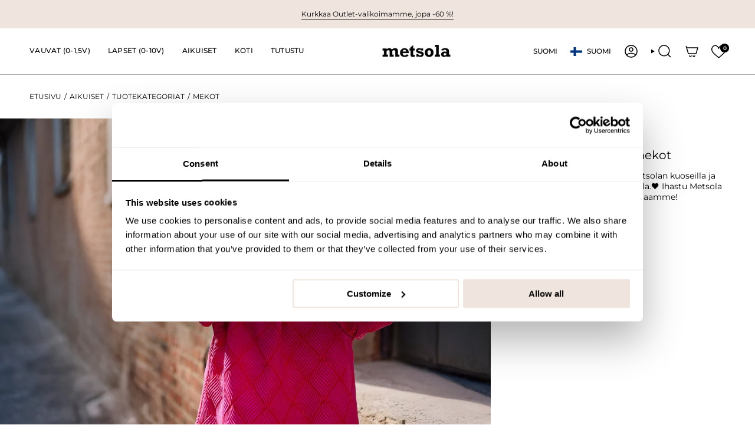

--- FILE ---
content_type: application/javascript; charset=utf-8
request_url: https://cdn-widgetsrepository.yotpo.com/v1/loader/Lz_vmssByOpxO0H4wFIlVg
body_size: 32969
content:

if (typeof (window) !== 'undefined' && window.performance && window.performance.mark) {
  window.performance.mark('yotpo:loader:loaded');
}
var yotpoWidgetsContainer = yotpoWidgetsContainer || { guids: {} };
(function(){
    var guid = "Lz_vmssByOpxO0H4wFIlVg";
    var loader = {
        loadDep: function (link, onLoad, strategy) {
            var script = document.createElement('script');
            script.onload = onLoad || function(){};
            script.src = link;
            if (strategy === 'defer') {
                script.defer = true;
            } else if (strategy === 'async') {
                script.async = true;
            }
            script.setAttribute("type", "text/javascript");
            script.setAttribute("charset", "utf-8");
            document.head.appendChild(script);
        },
        config: {
            data: {
                guid: guid
            },
            widgets: {
            
                "1239565": {
                    instanceId: "1239565",
                    instanceVersionId: "436798646",
                    templateAssetUrl: "https://cdn-widgetsrepository.yotpo.com/widget-assets/widget-visual-redemption/app.v1.1.5-7351.js",
                    cssOverrideAssetUrl: "",
                    customizationCssUrl: "",
                    customizations: {
                      "description-color": "rgba(0,0,0,1)",
                      "description-font-size": "16",
                      "headline-color": "#000000",
                      "headline-font-size": 32,
                      "layout-add-background": "true",
                      "layout-background-color": "rgba(239,229,222,1)",
                      "mode-is-page-settings": false,
                      "primary-font-name-and-url": "Montserrat@600|https://cdn-widgetsrepository.yotpo.com/web-fonts/css/montserrat/v1/montserrat_600.css",
                      "redemption-1-displayname": "Tile 1",
                      "redemption-1-settings-cost": "0 points",
                      "redemption-1-settings-cost-color": "rgba(0,0,0,1)",
                      "redemption-1-settings-cost-font-size": "16",
                      "redemption-1-settings-frame-color": "rgba(0,0,0,1)",
                      "redemption-1-settings-reward": "$0 off",
                      "redemption-1-settings-reward-color": "#000000",
                      "redemption-1-settings-reward-font-size": "20",
                      "redemption-2-displayname": "Tile 2",
                      "redemption-2-settings-cost": "0 points",
                      "redemption-2-settings-cost-color": "rgba(0,0,0,1)",
                      "redemption-2-settings-cost-font-size": "16",
                      "redemption-2-settings-frame-color": "rgba(0,0,0,1)",
                      "redemption-2-settings-reward": "$0 off",
                      "redemption-2-settings-reward-color": "#000000",
                      "redemption-2-settings-reward-font-size": "20",
                      "redemption-3-displayname": "Tile 3",
                      "redemption-3-settings-cost": "0 points",
                      "redemption-3-settings-cost-color": "rgba(0,0,0,1)",
                      "redemption-3-settings-cost-font-size": "16",
                      "redemption-3-settings-frame-color": "rgba(0,0,0,1)",
                      "redemption-3-settings-reward": "$0 off",
                      "redemption-3-settings-reward-color": "#000000",
                      "redemption-3-settings-reward-font-size": "20",
                      "rule-color": "#000000",
                      "rule-dots-color": "rgba(0,0,0,1)",
                      "rule-font-size": "16",
                      "secondary-font-name-and-url": "Montserrat@400|https://cdn-widgetsrepository.yotpo.com/web-fonts/css/montserrat/v1/montserrat_400.css",
                      "selected-extensions": [
                        "1",
                        "2",
                        "3"
                      ],
                      "view-layout": "full-layout",
                      "visual-redemption-description": "Redeeming your points is easy! Just log in, and choose an eligible reward at checkout.",
                      "visual-redemption-headline": "How to Use Your Points",
                      "visual-redemption-rule": "100 points equals $1"
                    },
                    staticContent: {
                      "cssEditorEnabled": true,
                      "currency": "EUR",
                      "isHidden": false,
                      "isMultiCurrencyEnabled": false,
                      "isShopifyNewAccountsVersion": false,
                      "platformName": "shopify",
                      "storeId": "7xXRhmSqSZbVjSaQ9o43JQ7lyHU8qzqMk7nRg8qE"
                    },
                    className: "VisualRedemptionWidget",
                    dependencyGroupId: 2
                },
            
                "1239564": {
                    instanceId: "1239564",
                    instanceVersionId: "466616959",
                    templateAssetUrl: "https://cdn-widgetsrepository.yotpo.com/widget-assets/widget-referral-share/app.v0.5.8-7478.js",
                    cssOverrideAssetUrl: "",
                    customizationCssUrl: "",
                    customizations: {
                      "background-color": "rgba(246,241,238,1)",
                      "customer-email-view-button-text": "Next",
                      "customer-email-view-description-discount-discount": "Give your friends {{friend_reward}} their first purchase of {{min_spent}}, and get {{customer_reward}} for each successful referral.",
                      "customer-email-view-description-discount-nothing": "Give your friends {{friend_reward}} their first purchase of {{min_spent}}.",
                      "customer-email-view-description-discount-points": "Give your friends {{friend_reward}} their first purchase of {{min_spent}}, and get {{customer_reward}} points for each successful referral.",
                      "customer-email-view-description-nothing-discount": "Get {{customer_reward}} for each successful referral.",
                      "customer-email-view-description-nothing-nothing": "Refer a friend.",
                      "customer-email-view-description-nothing-points": "Get {{customer_reward}} points for each successful referral.",
                      "customer-email-view-description-points-discount": "Give your friends {{friend_reward}} points, and get {{customer_reward}} for each successful referral.",
                      "customer-email-view-description-points-nothing": "Give your friends {{friend_reward}} points.",
                      "customer-email-view-description-points-points": "Give your friends {{friend_reward}} points, and get {{customer_reward}} points for each successful referral.",
                      "customer-email-view-header": "Refer a Friend",
                      "customer-email-view-input-placeholder": "Your email address",
                      "customer-email-view-title-discount-discount": "GIVE {{friend_reward}}, GET {{customer_reward}}",
                      "customer-email-view-title-discount-nothing": "GIVE {{friend_reward}}, REFER A FRIEND",
                      "customer-email-view-title-discount-points": "GIVE {{friend_reward}}, GET {{customer_reward}} POINTS",
                      "customer-email-view-title-nothing-discount": "REFER A FRIEND, GET {{customer_reward}} FOR REFERRALS",
                      "customer-email-view-title-nothing-nothing": "REFER A FRIEND",
                      "customer-email-view-title-nothing-points": "REFER A FRIEND, GET {{customer_reward}} POINTS FOR REFERRALS",
                      "customer-email-view-title-points-discount": "GIVE {{friend_reward}} POINTS, GET {{customer_reward}}",
                      "customer-email-view-title-points-nothing": "GIVE {{friend_reward}} POINTS, REFER A FRIEND",
                      "customer-email-view-title-points-points": "GIVE {{friend_reward}} POINTS, GET {{customer_reward}} POINTS",
                      "customer-name-view-input-placeholder": "Your name",
                      "default-toggle": true,
                      "description-color": "rgba(0,0,0,1)",
                      "description-font-size": "16px",
                      "desktop-background-image-url": "https://cdn-widget-assets.yotpo.com/static_assets/Lz_vmssByOpxO0H4wFIlVg/images/image_2025_10_29_13_25_43_018",
                      "disabled-referral-code-error": "Näyttää siltä, ​​että suosittelulinkkisi on deaktivoitu",
                      "email-fill-color": "#F6F1EE",
                      "email-input-type": "rounded_rectangle",
                      "email-outline-color": "#000000",
                      "email-text-color": "#000000",
                      "final-view-button-text": "Suosittele muillekin ystäville",
                      "final-view-description": "Remind your friends to check their email",
                      "final-view-error-description": "Suosittelulinkin jakaminen epäonnistui. Palaa edelliseen vaiheeseen ja yritä uudelleen.",
                      "final-view-error-text": "Takaisin",
                      "final-view-error-title": "Jotain meni pieleen",
                      "final-view-title": "Iso kiitos suosittelusta!",
                      "fonts-primary-font-name-and-url": "Montserrat@600|https://cdn-widgetsrepository.yotpo.com/web-fonts/css/montserrat/v1/montserrat_600.css",
                      "fonts-secondary-font-name-and-url": "Montserrat@400|https://cdn-widgetsrepository.yotpo.com/web-fonts/css/montserrat/v1/montserrat_400.css",
                      "header-color": "#000000",
                      "header-font-size": "16px",
                      "headline-color": "rgba(0,0,0,1)",
                      "headline-font-size": 32,
                      "login-view-description-discount-discount": "Give your friends {{friend_reward}} their first purchase of {{min_spent}}, and get {{customer_reward}} for each successful referral.",
                      "login-view-description-discount-nothing": "Give your friends {{friend_reward}} their first purchase of {{min_spent}}.",
                      "login-view-description-discount-points": "Kanta-asiakkaat pääsevät antamaan ystävilleen 10 € alennuksen heidän ihka-ensimmäiseen ostokseen, jonka arvo on vähintään {{min_spent}}. Saat {{customer_reward}} pistettä jokaisesta tilaukseen johtaneesta suosittelusta! \nLiity kanta-asiakkaaksi tai kirjaudu sisään antaaksesi suosittelun.",
                      "login-view-description-nothing-discount": "Get {{customer_reward}} for each successful referral.",
                      "login-view-description-nothing-nothing": "Refer a friend.",
                      "login-view-description-nothing-points": "Get {{customer_reward}} points for each successful referral.",
                      "login-view-description-points-discount": "Give your friends {{friend_reward}} points, and get {{customer_reward}} for each successful referral.",
                      "login-view-description-points-nothing": "Give your friends {{friend_reward}} points.",
                      "login-view-description-points-points": "Give your friends {{friend_reward}} points, and get {{customer_reward}} points for each successful referral.",
                      "login-view-header": "Suosittele ystävälle",
                      "login-view-log-in-button-text": "Kirjaudu sisään",
                      "login-view-sign-up-button-text": "Liity nyt",
                      "login-view-title-discount-discount": "GIVE {{friend_reward}}, GET {{customer_reward}}",
                      "login-view-title-discount-nothing": "GIVE {{friend_reward}}, REFER A FRIEND",
                      "login-view-title-discount-points": "Anna ystävälle 10 € alennus, saat {{customer_reward}} pistettä",
                      "login-view-title-nothing-discount": "REFER A FRIEND, GET {{customer_reward}} FOR REFERRALS",
                      "login-view-title-nothing-nothing": "REFER A FRIEND",
                      "login-view-title-nothing-points": "REFER A FRIEND, GET {{customer_reward}} POINTS FOR REFERRALS",
                      "login-view-title-points-discount": "GIVE {{friend_reward}} POINTS, GET {{customer_reward}}",
                      "login-view-title-points-nothing": "GIVE {{friend_reward}} POINTS, REFER A FRIEND",
                      "login-view-title-points-points": "GIVE {{friend_reward}} POINTS, GET {{customer_reward}} POINTS",
                      "main-share-option-desktop": "main_share_copy_link",
                      "main-share-option-mobile": "main_share_whatsapp",
                      "mobile-background-image-url": "https://cdn-widget-assets.yotpo.com/static_assets/Lz_vmssByOpxO0H4wFIlVg/images/image_2025_10_29_13_27_08_328",
                      "mode-is-page-settings": false,
                      "more-share-ways-text": "MUITA TAPOJA SUOSITELLA",
                      "primary-button-background-color": "rgba(0,0,0,1)",
                      "primary-button-font-size": "16px",
                      "primary-button-size": "standard",
                      "primary-button-text-color": "#FFFFFF",
                      "primary-button-type": "filled_capsule",
                      "primary-font-name-and-url": "Montserrat@600|https://cdn-widgetsrepository.yotpo.com/web-fonts/css/montserrat/v1/montserrat_600.css",
                      "reduced-picture": true,
                      "referral-history-completed-points-text": "{{points}} POINTS",
                      "referral-history-completed-status-type": "text",
                      "referral-history-confirmed-status": "Completed",
                      "referral-history-pending-status": "Pending",
                      "referral-history-redeem-text": "You can redeem your points for a reward, or apply your reward code at checkout.",
                      "referral-history-sumup-line-points-text": "{{points}} POINTS",
                      "referral-history-sumup-line-text": "Your Rewards",
                      "referral-views-button-text": "Next",
                      "referral-views-copy-link-button-text": "Copy link",
                      "referral-views-description-discount-discount": "Give your friends {{friend_reward}} their first purchase of {{min_spent}}, and get {{customer_reward}} for each successful referral.",
                      "referral-views-description-discount-nothing": "Give your friends {{friend_reward}} their first purchase of {{min_spent}}.",
                      "referral-views-description-discount-points": " \nAnna ystävillesi 10 € alennus heidän ihka-ensimmäiseen ostokseen, jonka arvo on vähintään {{min_spent}}. Saat {{customer_reward}} pistettä jokaisesta tilaukseen johtaneesta suosittelusta!\nKopioi alla oleva linkki ja lähetä se ystävällesi. Kun ystäväsi on tehnyt minimiarvon vaadittavan oston käyttäen antamaasi linkkiä, saat palkintopisteet.",
                      "referral-views-description-nothing-discount": "Get {{customer_reward}} for each successful referral.",
                      "referral-views-description-nothing-nothing": "Refer a friend.",
                      "referral-views-description-nothing-points": "Get {{customer_reward}} points for each successful referral.",
                      "referral-views-description-points-discount": "Give your friends {{friend_reward}} points, and get {{customer_reward}} for each successful referral.",
                      "referral-views-description-points-nothing": "Give your friends {{friend_reward}} points.",
                      "referral-views-description-points-points": "Give your friends {{friend_reward}} points, and get {{customer_reward}} points for each successful referral.",
                      "referral-views-email-share-body": "Miltä kuulostaisi alennus ensimmäisestä tilauksestasi Metsolasta?\nOlen antanut sinulle alennuksen ensimmäiseen tilaukseesi. Klikkaa alla olevaa linkkiä, tee ostokset – ja minäkin saan pienen palkinnon!\n\n{{referral_link}}",
                      "referral-views-email-share-subject": "Sinäkin pitäisit Metsolasta!",
                      "referral-views-email-share-type": "personal_email",
                      "referral-views-friends-input-placeholder": "Friend’s email address",
                      "referral-views-header": "Suosittele ystävälle",
                      "referral-views-personal-email-button-text": "Share via email",
                      "referral-views-sms-button-text": "Jaa tekstiviestillä",
                      "referral-views-title-discount-discount": "GIVE {{friend_reward}}, GET {{customer_reward}}",
                      "referral-views-title-discount-nothing": "GIVE {{friend_reward}}, REFER A FRIEND",
                      "referral-views-title-discount-points": "Anna ystävällesi 10 € alennus, saat {{customer_reward}} pistettä",
                      "referral-views-title-nothing-discount": "REFER A FRIEND, GET {{customer_reward}} FOR REFERRALS",
                      "referral-views-title-nothing-nothing": "REFER A FRIEND",
                      "referral-views-title-nothing-points": "REFER A FRIEND, GET {{customer_reward}} POINTS FOR REFERRALS",
                      "referral-views-title-points-discount": "GIVE {{friend_reward}} POINTS, GET {{customer_reward}}",
                      "referral-views-title-points-nothing": "GIVE {{friend_reward}} POINTS, REFER A FRIEND",
                      "referral-views-title-points-points": "GIVE {{friend_reward}} POINTS, GET {{customer_reward}} POINTS",
                      "referral-views-whatsapp-button-text": "Jaa WhatsAppissa",
                      "secondary-button-background-color": "rgba(0,0,0,1)",
                      "secondary-button-text-color": "rgba(0,0,0,1)",
                      "secondary-button-type": "capsule_outline",
                      "secondary-font-name-and-url": "Montserrat@400|https://cdn-widgetsrepository.yotpo.com/web-fonts/css/montserrat/v1/montserrat_400.css",
                      "share-allow-copy-link": true,
                      "share-allow-email": true,
                      "share-allow-sms": true,
                      "share-allow-whatsapp": true,
                      "share-headline-text-color": "rgba(0,0,0,1)",
                      "share-icons-color": "black",
                      "share-settings-copyLink": true,
                      "share-settings-default-checkbox": true,
                      "share-settings-default-mobile-checkbox": true,
                      "share-settings-email": true,
                      "share-settings-mobile-copyLink": true,
                      "share-settings-mobile-email": true,
                      "share-settings-mobile-sms": true,
                      "share-settings-mobile-whatsapp": true,
                      "share-settings-whatsapp": true,
                      "share-sms-message": "Metsola on ihana!\nTilaa linkkini kautta ja saat alennuksen – ja minäkin saan pienen palkinnon. \n\n{{referral_link}}",
                      "share-whatsapp-message": "Metsola on ihana!\nTilaa linkkini kautta ja saat alennuksen – ja minäkin saan pienen palkinnon. \n\n{{referral_link}}",
                      "tab-size": "small",
                      "tab-type": "lower_line",
                      "tab-view-primary-tab-text": "Refer a Friend",
                      "tab-view-secondary-tab-text": "Your Referrals",
                      "tile-color": "rgba(246,241,238,1)",
                      "title-color": "rgba(0,0,0,1)",
                      "title-font-size": 32,
                      "view-exit-intent-enabled": false,
                      "view-exit-intent-mobile-timeout-ms": 10000,
                      "view-is-popup": false,
                      "view-layout": "left",
                      "view-popup-delay-ms": 0,
                      "view-show-customer-name": false,
                      "view-show-popup-on-exit": false,
                      "view-show-referral-history": false,
                      "view-table-rectangular-dark-pending-color": "rgba( 0, 0, 0, 0.6 )",
                      "view-table-rectangular-light-pending-color": "#FFFFFF",
                      "view-table-selected-color": "#0F8383",
                      "view-table-theme": "dark",
                      "view-table-type": "lines",
                      "wadmin-text-and-share-choose-sreen": "step_3"
                    },
                    staticContent: {
                      "advocateLoggedInRequirement": true,
                      "advocateRewardType": "POINTS",
                      "companyName": "Metsola",
                      "cssEditorEnabled": true,
                      "currency": "EUR",
                      "friendRewardType": "REWARD_OPTION",
                      "hasPrimaryFontsFeature": true,
                      "isFreeMerchant": false,
                      "isHidden": false,
                      "isMultiCurrencyEnabled": false,
                      "merchantId": "234077",
                      "migrateTabColorToBackground": true,
                      "platformName": "shopify",
                      "referralHistoryEnabled": true,
                      "referralHost": "http://rwrd.io",
                      "storeId": "7xXRhmSqSZbVjSaQ9o43JQ7lyHU8qzqMk7nRg8qE"
                    },
                    className: "ReferralShareWidget",
                    dependencyGroupId: null
                },
            
                "1239563": {
                    instanceId: "1239563",
                    instanceVersionId: "466773247",
                    templateAssetUrl: "https://cdn-widgetsrepository.yotpo.com/widget-assets/widget-vip-tiers/app.v2.4.3-7485.js",
                    cssOverrideAssetUrl: "",
                    customizationCssUrl: "",
                    customizations: {
                      "background-color": "rgba(0,0,0,0)",
                      "background-enabled": "true",
                      "benefits-font-size": "14px",
                      "benefits-icon-color": "rgba(0,0,0,1)",
                      "benefits-icon-type": "default",
                      "benefits-text-color": "#000000",
                      "card-background-border-color": "rgba(0,0,0,1)",
                      "card-background-color": "rgba(0,0,0,0)",
                      "card-background-shadow": "false",
                      "card-separator-color": "rgba(0,0,0,1)",
                      "card-separator-enabled": "false",
                      "current-status-bg-color": "rgba(239,229,222,1)",
                      "current-status-tag": "true",
                      "current-status-text": "Nykyinen jäsentasosi",
                      "current-status-text-color": "#000000",
                      "current-tier-border-color": "#000000",
                      "grid-lines-color": "#ACB5D4",
                      "headline-color": "rgba(0,0,0,1)",
                      "headline-font-size": "26px",
                      "headline-text-color": "rgba(0,0,0,1)",
                      "layout": "card",
                      "mode-is-page-settings": false,
                      "primary-font-name-and-url": "Montserrat@600|https://cdn-widgetsrepository.yotpo.com/web-fonts/css/montserrat/v1/montserrat_600.css",
                      "progress-bar-current-status": "Käytetty summa ({{amount_spent}})",
                      "progress-bar-enabled": "true",
                      "progress-bar-headline-font-size": "14px",
                      "progress-bar-primary-color": "#000000",
                      "progress-bar-secondary-color": "rgba(44,44,44,1)",
                      "progress-bar-summary-current": "Olet {{current_vip_tier_name}}-tasolla seuraavaan ansaintajaksoon asti.",
                      "progress-bar-summary-font-size": "14px",
                      "progress-bar-summary-maintain": "Käytä {{spend_needed}} viimeistään {{tier_expiration_date}} säilyttääksesi {{current_vip_tier_name}} -tason.",
                      "progress-bar-summary-next": "Käytä {{spend_needed}} ja pääset {{next_vip_tier_name}} -tasolle.",
                      "progress-bar-tier-status": "Jäsentasosi",
                      "progress-bar-you": "Sinun jäsentaso",
                      "secondary-font-name-and-url": "Montserrat@400|https://cdn-widgetsrepository.yotpo.com/web-fonts/css/montserrat/v1/montserrat_400.css",
                      "selected-extensions": [
                        "35081",
                        "35082",
                        "35083",
                        "35293"
                      ],
                      "show-less-text": "- Näe vähemmän",
                      "show-more-text": "+ Katso lisää",
                      "tier-spacing": "small",
                      "tiers-35081-design-header-bg-color": "rgba(239,229,222,1)",
                      "tiers-35081-design-icon-fill-color": "rgba(0,0,0,1)",
                      "tiers-35081-design-icon-type": "custom",
                      "tiers-35081-design-icon-url": "https://cdn-widget-assets.yotpo.com/static_assets/Lz_vmssByOpxO0H4wFIlVg/images/image_2025_10_29_13_11_57_512",
                      "tiers-35081-design-include-header-bg": "true",
                      "tiers-35081-design-name-font-size": "20px",
                      "tiers-35081-design-name-text-color": "#000000",
                      "tiers-35081-design-threshold-font-size": "16px",
                      "tiers-35081-design-threshold-text-color": "rgba(0,0,0,1)",
                      "tiers-35081-text-benefits": "Ansaitse 1 piste jokaisesta käytetystä eurosta||Nauti ainutlaatuisista eduista ja yllätyksistä||Saat 50 bonuspistettä tervetuliaislahjana",
                      "tiers-35081-text-name": "Buddies",
                      "tiers-35081-text-rank": 1,
                      "tiers-35081-text-threshold": "Liity klubiin",
                      "tiers-35082-design-header-bg-color": "rgba(222,210,202,1)",
                      "tiers-35082-design-icon-fill-color": "rgba(0,0,0,1)",
                      "tiers-35082-design-icon-type": "custom",
                      "tiers-35082-design-icon-url": "https://cdn-widget-assets.yotpo.com/static_assets/Lz_vmssByOpxO0H4wFIlVg/images/image_2025_10_29_13_12_30_556",
                      "tiers-35082-design-include-header-bg": "true",
                      "tiers-35082-design-name-font-size": "20px",
                      "tiers-35082-design-name-text-color": "#000000",
                      "tiers-35082-design-threshold-font-size": "16px",
                      "tiers-35082-design-threshold-text-color": "rgba(0,0,0,1)",
                      "tiers-35082-text-benefits": "Ansaitse 1 piste jokaisesta käytetystä eurosta||Nauti ainutlaatuisista eduista ja yllätyksistä||Saat 50 bonuspistettä tasolle noususta||Ennakkopääsy valikoituihin alennuskampanjoihin",
                      "tiers-35082-text-name": "Friends",
                      "tiers-35082-text-rank": 2,
                      "tiers-35082-text-threshold": "Ostot yli {{amount_spent}} / vuosi",
                      "tiers-35083-design-header-bg-color": "rgba(202,181,166,1)",
                      "tiers-35083-design-icon-fill-color": "rgba(0,0,0,1)",
                      "tiers-35083-design-icon-type": "custom",
                      "tiers-35083-design-icon-url": "https://cdn-widget-assets.yotpo.com/static_assets/Lz_vmssByOpxO0H4wFIlVg/images/image_2025_10_29_13_12_41_518",
                      "tiers-35083-design-include-header-bg": "true",
                      "tiers-35083-design-name-font-size": "20px",
                      "tiers-35083-design-name-text-color": "#000000",
                      "tiers-35083-design-threshold-font-size": "16px",
                      "tiers-35083-design-threshold-text-color": "rgba(0,0,0,1)",
                      "tiers-35083-text-benefits": "Ansaitse 1 piste jokaisesta käytetystä eurosta||Nauti ainutlaatuisista eduista ja yllätyksistä||Saat 50 bonuspistettä tasolle noususta||Ennakkopääsy valikoituihin alennuskampanjoihin||Ennakkopääsy uuden malliston ostamiseen||Yllätystuotteita ja kaupanpäällisiä||5 ilmaista noutopistetoimitusta yli 80 € tilauksille",
                      "tiers-35083-text-name": "Sweeties",
                      "tiers-35083-text-rank": 3,
                      "tiers-35083-text-threshold": "Ostot yli {{amount_spent}} / vuosi",
                      "tiers-35293-design-header-bg-color": "rgba(192,165,145,1)",
                      "tiers-35293-design-icon-fill-color": "rgba(0,0,0,1)",
                      "tiers-35293-design-icon-type": "custom",
                      "tiers-35293-design-icon-url": "https://cdn-widget-assets.yotpo.com/static_assets/Lz_vmssByOpxO0H4wFIlVg/images/image_2025_10_29_13_12_57_162",
                      "tiers-35293-design-include-header-bg": "true",
                      "tiers-35293-design-name-font-size": "20px",
                      "tiers-35293-design-name-text-color": "#000000",
                      "tiers-35293-design-threshold-font-size": "16px",
                      "tiers-35293-design-threshold-text-color": "rgba(0,0,0,1)",
                      "tiers-35293-text-benefits": "Ansaitse 1 piste jokaisesta käytetystä eurosta||Nauti ainutlaatuisista eduista ja yllätyksistä||Saat 50 bonuspistettä tasolle noususta||Ennakkopääsy valikoituihin alennuskampanjoihin||Ennakkopääsy uuden malliston ostamiseen||Yllätystuotteita ja kaupanpäällisiä||8 ilmaista noutopistetoimitusta yli 50 € tilauksille||Eksklusiiviset ostotapahtumat",
                      "tiers-35293-text-name": "Besties",
                      "tiers-35293-text-rank": "4",
                      "tiers-35293-text-threshold": "Ostot yli {{amount_spent}} / vuosi",
                      "widget-headline": "Metsola Friends -jäsenyystasot"
                    },
                    staticContent: {
                      "cssEditorEnabled": true,
                      "currency": "EUR",
                      "isHidden": false,
                      "isMultiCurrencyEnabled": false,
                      "merchantId": "234077",
                      "platformName": "shopify",
                      "storeId": "7xXRhmSqSZbVjSaQ9o43JQ7lyHU8qzqMk7nRg8qE"
                    },
                    className: "VipTiersWidget",
                    dependencyGroupId: 2
                },
            
                "1239562": {
                    instanceId: "1239562",
                    instanceVersionId: "466679650",
                    templateAssetUrl: "https://cdn-widgetsrepository.yotpo.com/widget-assets/widget-coupons-redemption/app.v1.1.27-7480.js",
                    cssOverrideAssetUrl: "",
                    customizationCssUrl: "",
                    customizations: {
                      "confirmation-step-cancel-option": "No",
                      "confirmation-step-confirm-option": "Yes",
                      "confirmation-step-title": "Are you sure?",
                      "coupon-background-type": "no-background",
                      "coupon-code-copied-message-body": "Thank you for redeeming your points. Please paste the code at checkout",
                      "coupon-code-copied-message-color": "#707997",
                      "coupon-code-copied-message-title": "",
                      "coupons-redemption-description": "Pisteiden lunastaminen on helppoa! Kirjaudu sisään ja lunasta pisteesi, kun sinulla on niitä tarpeeksi. Valitse haluamasi palkinto alta ja ota koodi talteen ja käytä verkkokaupan kassalla. Voit valita palkinnon myös suoraan kassalta. \nHuomaathan, että palkinnoilla on alla mainitut vähimmäistilausarvot.",
                      "coupons-redemption-headline": "Kuinka käyttää pisteitäsi",
                      "coupons-redemption-rule": "100 pistettä vastaa 5 €",
                      "description-color": "rgba(0,0,0,1)",
                      "description-font-size": "16",
                      "discount-bigger-than-subscription-cost-text": "Your next subscription is lower than the redemption amount",
                      "donate-button-text": "Donate",
                      "donation-success-message-body": "Thank you for donating ${{donation_amount}} to {{company_name}}",
                      "donation-success-message-color": "#707997",
                      "donation-success-message-title": "Success",
                      "error-message-color": "#f04860",
                      "error-message-title": "",
                      "headline-color": "rgba(0,0,0,1)",
                      "headline-font-size": "26",
                      "layout-add-background": "true",
                      "layout-background-color": "rgba(246,241,238,1)",
                      "local-enable-opt-in-flow": false,
                      "local-member-optin-disclaimer": "Add a disclaimer and button asking non-members to join your program.",
                      "local-member-optin-disclaimer-part2": "To customize them, go to \u003cb\u003ePage Settings.\u003c/b\u003e",
                      "login-button-color": "rgba(0,0,0,1)",
                      "login-button-text": "Kirjaudu sisään",
                      "login-button-text-color": "white",
                      "login-button-type": "filled_capsule",
                      "message-font-size": "14",
                      "missing-points-amount-text": "You don't have enough points to redeem",
                      "mode-is-page-settings": false,
                      "next-subscription-headline-text": "NEXT ORDER",
                      "next-subscription-subtitle-text": "{{product_name}} {{next_order_amount}}",
                      "no-subscription-subtitle-text": "No ongoing subscriptions",
                      "point-balance-text": "Sinulla on {{current_point_balance}} pistettä",
                      "points-balance-color": "#000000",
                      "points-balance-font-size": "16",
                      "points-balance-number-color": "rgba(0,0,0,1)",
                      "primary-font-name-and-url": "Montserrat@600|https://cdn-widgetsrepository.yotpo.com/web-fonts/css/montserrat/v1/montserrat_600.css",
                      "redeem-button-color": "#0F8383",
                      "redeem-button-text": "Redeem",
                      "redeem-button-text-color": "#FFFFFF",
                      "redeem-button-type": "rounded_filled_rectangle",
                      "redeem-frame-color": "#BCBCBC",
                      "redemption-1060129-displayname": "€5 off",
                      "redemption-1060129-settings-button-color": "rgba(0,0,0,1)",
                      "redemption-1060129-settings-button-text": "Lunasta",
                      "redemption-1060129-settings-button-text-color": "#FFFFFF",
                      "redemption-1060129-settings-button-type": "filled_capsule",
                      "redemption-1060129-settings-call-to-action-button-text": "Redeem",
                      "redemption-1060129-settings-cost": 100,
                      "redemption-1060129-settings-cost-color": "rgba(0,0,0,1)",
                      "redemption-1060129-settings-cost-font-size": "16",
                      "redemption-1060129-settings-cost-text": "{{points}} pistettä",
                      "redemption-1060129-settings-coupon-cost-font-size": "15",
                      "redemption-1060129-settings-coupon-reward-font-size": "20",
                      "redemption-1060129-settings-discount-amount-cents": 500,
                      "redemption-1060129-settings-discount-type": "fixed_amount",
                      "redemption-1060129-settings-frame-color": "rgba(44,44,44,1)",
                      "redemption-1060129-settings-reward": "5€ alennus (vähint.  50€ tilaus)",
                      "redemption-1060129-settings-reward-color": "#000000",
                      "redemption-1060129-settings-reward-font-size": "20",
                      "redemption-1060129-settings-success-message-text": "Reward Applied",
                      "redemption-1060130-displayname": "€10 off",
                      "redemption-1060130-settings-button-color": "rgba(0,0,0,1)",
                      "redemption-1060130-settings-button-text": "Lunasta",
                      "redemption-1060130-settings-button-text-color": "#FFFFFF",
                      "redemption-1060130-settings-button-type": "filled_capsule",
                      "redemption-1060130-settings-call-to-action-button-text": "Redeem",
                      "redemption-1060130-settings-cost": 200,
                      "redemption-1060130-settings-cost-color": "rgba(0,0,0,1)",
                      "redemption-1060130-settings-cost-font-size": "16",
                      "redemption-1060130-settings-cost-text": "{{points}} pistettä",
                      "redemption-1060130-settings-coupon-cost-font-size": "15",
                      "redemption-1060130-settings-coupon-reward-font-size": "20",
                      "redemption-1060130-settings-discount-amount-cents": 1000,
                      "redemption-1060130-settings-discount-type": "fixed_amount",
                      "redemption-1060130-settings-frame-color": "rgba(44,44,44,1)",
                      "redemption-1060130-settings-reward": "10€ alennus (vähin. 85€ tilaus)",
                      "redemption-1060130-settings-reward-color": "#000000",
                      "redemption-1060130-settings-reward-font-size": "20",
                      "redemption-1060130-settings-success-message-text": "Reward Applied",
                      "redemption-1060131-displayname": "€15 off",
                      "redemption-1060131-settings-button-color": "rgba(0,0,0,1)",
                      "redemption-1060131-settings-button-text": "Lunasta",
                      "redemption-1060131-settings-button-text-color": "#FFFFFF",
                      "redemption-1060131-settings-button-type": "filled_capsule",
                      "redemption-1060131-settings-call-to-action-button-text": "Redeem",
                      "redemption-1060131-settings-cost": 300,
                      "redemption-1060131-settings-cost-color": "rgba(0,0,0,1)",
                      "redemption-1060131-settings-cost-font-size": "16",
                      "redemption-1060131-settings-cost-text": "{{points}} pistettä",
                      "redemption-1060131-settings-coupon-cost-font-size": "15",
                      "redemption-1060131-settings-coupon-reward-font-size": "20",
                      "redemption-1060131-settings-discount-amount-cents": 1500,
                      "redemption-1060131-settings-discount-type": "fixed_amount",
                      "redemption-1060131-settings-frame-color": "rgba(44,44,44,1)",
                      "redemption-1060131-settings-reward": "15€ alennus (vähint 100€ tilaus)",
                      "redemption-1060131-settings-reward-color": "#000000",
                      "redemption-1060131-settings-reward-font-size": "20",
                      "redemption-1060131-settings-success-message-text": "Reward Applied",
                      "reward-opt-in-join-now-button-label": "Complete program signup",
                      "rewards-disclaimer-text": "I agree to the program’s [terms](http://example.net/terms) and [privacy policy](http://example.net/privacy-policy)",
                      "rewards-disclaimer-text-color": "#00000",
                      "rewards-disclaimer-text-size": "12px",
                      "rewards-disclaimer-type": "no-disclaimer",
                      "rule-color": "#000000",
                      "rule-dots-color": "rgba(0,0,0,1)",
                      "rule-font-size": "16",
                      "secondary-font-name-and-url": "Montserrat@400|https://cdn-widgetsrepository.yotpo.com/web-fonts/css/montserrat/v1/montserrat_400.css",
                      "selected-extensions": [
                        "1060129",
                        "1060130",
                        "1060131"
                      ],
                      "selected-redemptions-modes": "regular",
                      "subscription-coupon-applied-message-body": "The discount was applied to your upcoming subscription order. You’ll be able to get another discount once the next order is processed.",
                      "subscription-coupon-applied-message-color": "#707997",
                      "subscription-coupon-applied-message-title": "",
                      "subscription-divider-color": "#c2cdf4",
                      "subscription-headline-color": "#666d8b",
                      "subscription-headline-font-size": "14",
                      "subscription-points-headline-text": "YOUR POINT BALANCE",
                      "subscription-points-subtitle-text": "{{current_point_balance}} Points",
                      "subscription-redemptions-description": "Choose a discount option that will automatically apply to your next subscription order.",
                      "subscription-redemptions-headline": "Redeem for Subscription Discount",
                      "subscription-subtitle-color": "#768cdc",
                      "subscription-subtitle-font-size": "20",
                      "undefined": "Only for brands using Shopify’s new customer accounts and have program eligibility set to “only members who signed up.”",
                      "view-layout": "full-layout"
                    },
                    staticContent: {
                      "cssEditorEnabled": true,
                      "currency": "EUR",
                      "isHidden": false,
                      "isMultiCurrencyEnabled": false,
                      "isOptInFlowEnabled": true,
                      "isShopifyNewAccountsVersion": false,
                      "merchantId": "234077",
                      "platformName": "shopify",
                      "storeId": "7xXRhmSqSZbVjSaQ9o43JQ7lyHU8qzqMk7nRg8qE",
                      "storeLoginUrl": "/account/login",
                      "subunitsPerUnit": 100
                    },
                    className: "CouponsRedemptionWidget",
                    dependencyGroupId: 2
                },
            
                "1239561": {
                    instanceId: "1239561",
                    instanceVersionId: "466702105",
                    templateAssetUrl: "https://cdn-widgetsrepository.yotpo.com/widget-assets/widget-loyalty-campaigns/app.v1.2.14-7481.js",
                    cssOverrideAssetUrl: "",
                    customizationCssUrl: "",
                    customizations: {
                      "campaign-description-font-color": "#6C6C6C",
                      "campaign-description-size": "16px",
                      "campaign-item-1656140-action-tile-action-text": "Click here",
                      "campaign-item-1656140-action-tile-title": "Earn points for an action",
                      "campaign-item-1656140-background-color": "transparent",
                      "campaign-item-1656140-background-image-color-overlay": "rgba(0, 0, 0, .4)",
                      "campaign-item-1656140-background-type": "color",
                      "campaign-item-1656140-border-color": "rgba(0,0,0,1)",
                      "campaign-item-1656140-description-font-color": "rgba(0,0,0,1)",
                      "campaign-item-1656140-description-font-size": "16",
                      "campaign-item-1656140-displayname": "campaign-item-1656140",
                      "campaign-item-1656140-exclude_audience_names": "",
                      "campaign-item-1656140-hover-view-tile-message": "Earn 1 point for every €1 spent",
                      "campaign-item-1656140-icon-color": "rgba(0,0,0,1)",
                      "campaign-item-1656140-icon-type": "customIcon",
                      "campaign-item-1656140-icon-url": "https://cdn-widget-assets.yotpo.com/static_assets/Lz_vmssByOpxO0H4wFIlVg/images/image_2025_11_06_15_58_38_159",
                      "campaign-item-1656140-include_audience_ids": "1",
                      "campaign-item-1656140-include_audience_names": "All customers",
                      "campaign-item-1656140-special-reward-enabled": "false",
                      "campaign-item-1656140-special-reward-headline-background-color": "#D2E3E3",
                      "campaign-item-1656140-special-reward-headline-text": "Just for you!",
                      "campaign-item-1656140-special-reward-headline-title-font-color": "#000000",
                      "campaign-item-1656140-special-reward-headline-title-font-size": "12",
                      "campaign-item-1656140-special-reward-tile-border-color": "#000000",
                      "campaign-item-1656140-tile-description": "Tee ostos",
                      "campaign-item-1656140-tile-reward": "1 piste jokaista käytettyä euroa kohden",
                      "campaign-item-1656140-title-font-color": "#000000",
                      "campaign-item-1656140-title-font-size": "18",
                      "campaign-item-1656140-type": "PointsForPurchasesCampaign",
                      "campaign-item-1656140-view-show-custom-action-button": "false",
                      "campaign-item-1656141-background-color": "transparent",
                      "campaign-item-1656141-background-image-color-overlay": "rgba(0, 0, 0, .4)",
                      "campaign-item-1656141-background-type": "color",
                      "campaign-item-1656141-border-color": "rgba(0,0,0,1)",
                      "campaign-item-1656141-description-font-color": "rgba(0,0,0,1)",
                      "campaign-item-1656141-description-font-size": "16",
                      "campaign-item-1656141-exclude_audience_names": [],
                      "campaign-item-1656141-hover-view-tile-message": "Ansaitse 50 pistettä liittymällä kanta-asiakasohjelmaamme",
                      "campaign-item-1656141-icon-color": "rgba(0,0,0,1)",
                      "campaign-item-1656141-icon-type": "defaultIcon",
                      "campaign-item-1656141-include_audience_ids": "1",
                      "campaign-item-1656141-include_audience_names": [
                        "All customers"
                      ],
                      "campaign-item-1656141-special-reward-enabled": "false",
                      "campaign-item-1656141-special-reward-headline-background-color": "#D2E3E3",
                      "campaign-item-1656141-special-reward-headline-text": "Just for you!",
                      "campaign-item-1656141-special-reward-headline-title-font-color": "#000000",
                      "campaign-item-1656141-special-reward-headline-title-font-size": "12",
                      "campaign-item-1656141-special-reward-tile-border-color": "#000000",
                      "campaign-item-1656141-tile-description": "Liity kanta-asiakkaaksi",
                      "campaign-item-1656141-tile-reward": "50 pistettä",
                      "campaign-item-1656141-title-font-color": "#000000",
                      "campaign-item-1656141-title-font-size": "18",
                      "campaign-item-1656141-type": "CreateAccountCampaign",
                      "campaign-item-1656634-action-tile-ask-year": "true",
                      "campaign-item-1656634-action-tile-birthday-required-field-message": "Tämä kenttä on pakollinen",
                      "campaign-item-1656634-action-tile-birthday-thank-you-message": "Syntymäpäivän lisääminen onnistui! Emme malta odottaa, että pääsemme juhlistamaan! :)",
                      "campaign-item-1656634-action-tile-european-date-format": "false",
                      "campaign-item-1656634-action-tile-message-text": "Jos syntymäpäiväsi on seuraavien 30 päivän sisällä, palkintosi myönnetään viiveellä, enintään 30 päivän päästä. Huomioithan, että syntymäpäivä tulee kirjoittaa muodossa: kuukausi/päivä/vuosi.",
                      "campaign-item-1656634-action-tile-month-names": "January,February,March,April,May,June,July,August,September,October,November,December",
                      "campaign-item-1656634-action-tile-title": "Ansaitse 100 pistettä syntymäpäivänäsi",
                      "campaign-item-1656634-background-color": "transparent",
                      "campaign-item-1656634-background-image-color-overlay": "rgba(0, 0, 0, .4)",
                      "campaign-item-1656634-background-type": "color",
                      "campaign-item-1656634-border-color": "rgba(0,0,0,1)",
                      "campaign-item-1656634-description-font-color": "rgba(0,0,0,1)",
                      "campaign-item-1656634-description-font-size": "16",
                      "campaign-item-1656634-exclude_audience_names": [],
                      "campaign-item-1656634-icon-color": "rgba(0,0,0,1)",
                      "campaign-item-1656634-icon-type": "defaultIcon",
                      "campaign-item-1656634-include_audience_ids": "1",
                      "campaign-item-1656634-include_audience_names": [
                        "All customers"
                      ],
                      "campaign-item-1656634-special-reward-enabled": "false",
                      "campaign-item-1656634-special-reward-headline-background-color": "#D2E3E3",
                      "campaign-item-1656634-special-reward-headline-text": "Just for you!",
                      "campaign-item-1656634-special-reward-headline-title-font-color": "#000000",
                      "campaign-item-1656634-special-reward-headline-title-font-size": "12",
                      "campaign-item-1656634-special-reward-tile-border-color": "#000000",
                      "campaign-item-1656634-tile-description": "Syntymäpäivänäsi",
                      "campaign-item-1656634-tile-reward": "100 pistettä",
                      "campaign-item-1656634-title-font-color": "#000000",
                      "campaign-item-1656634-title-font-size": "18",
                      "campaign-item-1656634-type": "BirthdayCampaign",
                      "campaign-item-1656635-action-tile-action-text": "Seuraa meitä",
                      "campaign-item-1656635-action-tile-title": "Ansaitse 5 pistettä seuraamalla meitä Instagramissa",
                      "campaign-item-1656635-background-color": "transparent",
                      "campaign-item-1656635-background-image-color-overlay": "rgba(0, 0, 0, .4)",
                      "campaign-item-1656635-background-type": "color",
                      "campaign-item-1656635-border-color": "rgba(0,0,0,1)",
                      "campaign-item-1656635-description-font-color": "rgba(0,0,0,1)",
                      "campaign-item-1656635-description-font-size": "16",
                      "campaign-item-1656635-exclude_audience_names": [],
                      "campaign-item-1656635-icon-color": "rgba(0,0,0,1)",
                      "campaign-item-1656635-icon-type": "defaultIcon",
                      "campaign-item-1656635-include_audience_ids": "1",
                      "campaign-item-1656635-include_audience_names": [
                        "All customers"
                      ],
                      "campaign-item-1656635-special-reward-enabled": "false",
                      "campaign-item-1656635-special-reward-headline-background-color": "#D2E3E3",
                      "campaign-item-1656635-special-reward-headline-text": "Just for you!",
                      "campaign-item-1656635-special-reward-headline-title-font-color": "#000000",
                      "campaign-item-1656635-special-reward-headline-title-font-size": "12",
                      "campaign-item-1656635-special-reward-tile-border-color": "#000000",
                      "campaign-item-1656635-tile-description": "Seuraa meitä Instagramissa",
                      "campaign-item-1656635-tile-reward": "5 pistettä",
                      "campaign-item-1656635-title-font-color": "#000000",
                      "campaign-item-1656635-title-font-size": "18",
                      "campaign-item-1656635-type": "InstagramFollowCampaign",
                      "campaign-item-1656636-action-tile-action-text": "Seuraa meitä",
                      "campaign-item-1656636-action-tile-title": "Ansaitse 5 pistettä seuraamalla meitä Facebookissa",
                      "campaign-item-1656636-background-color": "transparent",
                      "campaign-item-1656636-background-image-color-overlay": "rgba(0, 0, 0, .4)",
                      "campaign-item-1656636-background-type": "color",
                      "campaign-item-1656636-border-color": "rgba(0,0,0,1)",
                      "campaign-item-1656636-description-font-color": "rgba(0,0,0,1)",
                      "campaign-item-1656636-description-font-size": "16",
                      "campaign-item-1656636-exclude_audience_names": [],
                      "campaign-item-1656636-icon-color": "rgba(0,0,0,1)",
                      "campaign-item-1656636-icon-type": "customIcon",
                      "campaign-item-1656636-icon-url": "https://cdn-widget-assets.yotpo.com/static_assets/Lz_vmssByOpxO0H4wFIlVg/images/image_2025_11_10_14_14_12_387",
                      "campaign-item-1656636-include_audience_ids": "1",
                      "campaign-item-1656636-include_audience_names": [
                        "All customers"
                      ],
                      "campaign-item-1656636-special-reward-enabled": "false",
                      "campaign-item-1656636-special-reward-headline-background-color": "#D2E3E3",
                      "campaign-item-1656636-special-reward-headline-text": "Just for you!",
                      "campaign-item-1656636-special-reward-headline-title-font-color": "#000000",
                      "campaign-item-1656636-special-reward-headline-title-font-size": "12",
                      "campaign-item-1656636-special-reward-tile-border-color": "#000000",
                      "campaign-item-1656636-tile-description": "Seuraa meitä Facebookissa",
                      "campaign-item-1656636-tile-reward": "5 pistettä",
                      "campaign-item-1656636-title-font-color": "#000000",
                      "campaign-item-1656636-title-font-size": "18",
                      "campaign-item-1656636-type": "FacebookPageVisitCampaign",
                      "campaign-item-1656637-action-tile-action-text": "Jaa Facebookissa",
                      "campaign-item-1656637-action-tile-title": "Ansaitse 5 pistettä, kun jaat meidän postauksen Facebookissa. Pisteet ovat mahdollista saada yhdestä jaosta.",
                      "campaign-item-1656637-background-color": "transparent",
                      "campaign-item-1656637-background-image-color-overlay": "rgba(0, 0, 0, .4)",
                      "campaign-item-1656637-background-type": "color",
                      "campaign-item-1656637-border-color": "rgba(0,0,0,1)",
                      "campaign-item-1656637-description-font-color": "rgba(0,0,0,1)",
                      "campaign-item-1656637-description-font-size": "16",
                      "campaign-item-1656637-exclude_audience_names": [],
                      "campaign-item-1656637-icon-color": "rgba(0,0,0,1)",
                      "campaign-item-1656637-icon-type": "defaultIcon",
                      "campaign-item-1656637-include_audience_ids": "1",
                      "campaign-item-1656637-include_audience_names": [
                        "All customers"
                      ],
                      "campaign-item-1656637-special-reward-enabled": "false",
                      "campaign-item-1656637-special-reward-headline-background-color": "#D2E3E3",
                      "campaign-item-1656637-special-reward-headline-text": "Just for you!",
                      "campaign-item-1656637-special-reward-headline-title-font-color": "#000000",
                      "campaign-item-1656637-special-reward-headline-title-font-size": "12",
                      "campaign-item-1656637-special-reward-tile-border-color": "#000000",
                      "campaign-item-1656637-tile-description": "Jaa julkaisumme Facebookissa",
                      "campaign-item-1656637-tile-reward": "5 pistettä",
                      "campaign-item-1656637-title-font-color": "#000000",
                      "campaign-item-1656637-title-font-size": "18",
                      "campaign-item-1656637-type": "FacebookShareCampaign",
                      "campaign-item-1656638-action-tile-action-text": "Click Here",
                      "campaign-item-1656638-action-tile-title": "Saat 20 pistettä, kun arvostelet ostamasi tuotteen. Arvostelupyyntö lähtee sähköpostiisi automaattisesti noin 14 päivän kuluttua tilauksen tekemisestä.",
                      "campaign-item-1656638-background-color": "transparent",
                      "campaign-item-1656638-background-image-color-overlay": "rgba(0, 0, 0, .4)",
                      "campaign-item-1656638-background-type": "color",
                      "campaign-item-1656638-border-color": "rgba(0,0,0,1)",
                      "campaign-item-1656638-description-font-color": "rgba(0,0,0,1)",
                      "campaign-item-1656638-description-font-size": "16",
                      "campaign-item-1656638-exclude_audience_names": [],
                      "campaign-item-1656638-icon-color": "rgba(0,0,0,1)",
                      "campaign-item-1656638-icon-type": "customIcon",
                      "campaign-item-1656638-icon-url": "https://cdn-widget-assets.yotpo.com/static_assets/Lz_vmssByOpxO0H4wFIlVg/images/image_2025_10_29_12_59_55_509",
                      "campaign-item-1656638-include_audience_ids": "1",
                      "campaign-item-1656638-include_audience_names": [
                        "All customers"
                      ],
                      "campaign-item-1656638-special-reward-enabled": "false",
                      "campaign-item-1656638-special-reward-headline-background-color": "#D2E3E3",
                      "campaign-item-1656638-special-reward-headline-text": "Just for you!",
                      "campaign-item-1656638-special-reward-headline-title-font-color": "#000000",
                      "campaign-item-1656638-special-reward-headline-title-font-size": "12",
                      "campaign-item-1656638-special-reward-tile-border-color": "#000000",
                      "campaign-item-1656638-tile-description": "Jätä tuotearvostelu",
                      "campaign-item-1656638-tile-reward": "20 pistettä",
                      "campaign-item-1656638-title-font-color": "#000000",
                      "campaign-item-1656638-title-font-size": "18",
                      "campaign-item-1656638-type": "CustomActionCampaign",
                      "campaign-item-1656638-view-show-custom-action-button": "false",
                      "campaign-item-1656639-action-tile-action-text": "Liity listalle",
                      "campaign-item-1656639-action-tile-title": "Mikäli et ole vielä sähköpostituslistallamme, saat 25 pistettä, kun tilaat uutiskirjeemme. Kun olet sähköpostilistalla, saat sähköpostiisi kanta-asiakasohjelmaan liittyvät edut ja ilmoitukset.",
                      "campaign-item-1656639-background-color": "transparent",
                      "campaign-item-1656639-background-image-color-overlay": "rgba(0, 0, 0, .4)",
                      "campaign-item-1656639-background-type": "color",
                      "campaign-item-1656639-border-color": "rgba(0,0,0,1)",
                      "campaign-item-1656639-custom-action-tile-action-url": "https://metsola.fi/pages/liity-metsolan-sahkopostilistalle",
                      "campaign-item-1656639-description-font-color": "rgba(0,0,0,1)",
                      "campaign-item-1656639-description-font-size": "16",
                      "campaign-item-1656639-exclude_audience_names": [],
                      "campaign-item-1656639-icon-color": "rgba(0,0,0,1)",
                      "campaign-item-1656639-icon-type": "customIcon",
                      "campaign-item-1656639-icon-url": "https://cdn-widget-assets.yotpo.com/static_assets/Lz_vmssByOpxO0H4wFIlVg/images/image_2025_10_29_13_01_23_467",
                      "campaign-item-1656639-include_audience_ids": "1",
                      "campaign-item-1656639-include_audience_names": [
                        "All customers"
                      ],
                      "campaign-item-1656639-special-reward-enabled": "false",
                      "campaign-item-1656639-special-reward-headline-background-color": "#D2E3E3",
                      "campaign-item-1656639-special-reward-headline-text": "Just for you!",
                      "campaign-item-1656639-special-reward-headline-title-font-color": "#000000",
                      "campaign-item-1656639-special-reward-headline-title-font-size": "12",
                      "campaign-item-1656639-special-reward-tile-border-color": "#000000",
                      "campaign-item-1656639-tile-description": "Liity sähköpostilistallemme",
                      "campaign-item-1656639-tile-reward": "25 pistettä",
                      "campaign-item-1656639-title-font-color": "#000000",
                      "campaign-item-1656639-title-font-size": "18",
                      "campaign-item-1656639-type": "CustomActionCampaign",
                      "campaign-item-1656639-view-show-custom-action-button": "true",
                      "campaign-item-1673087-action-tile-action-text": "Click here",
                      "campaign-item-1673087-action-tile-title": "Earn points for an action",
                      "campaign-item-1673087-background-color": "transparent",
                      "campaign-item-1673087-background-image-color-overlay": "rgba(0, 0, 0, .4)",
                      "campaign-item-1673087-background-type": "color",
                      "campaign-item-1673087-border-color": "rgba(44,44,44,1)",
                      "campaign-item-1673087-description-font-color": "#6c6c6c",
                      "campaign-item-1673087-description-font-size": "16",
                      "campaign-item-1673087-displayname": "campaign-item-1673087",
                      "campaign-item-1673087-exclude_audience_names": "",
                      "campaign-item-1673087-hover-view-tile-message": "Ansaitse tuplapisteet: 2 pistettä jokaista käytettyä euroa kohden. Tuplapisteet voimassa 8.12. asti.",
                      "campaign-item-1673087-icon-color": "rgba(44,44,44,1)",
                      "campaign-item-1673087-icon-type": "defaultIcon",
                      "campaign-item-1673087-include_audience_ids": "1",
                      "campaign-item-1673087-include_audience_names": "All customers",
                      "campaign-item-1673087-special-reward-enabled": "false",
                      "campaign-item-1673087-special-reward-headline-background-color": "#D2E3E3",
                      "campaign-item-1673087-special-reward-headline-text": "Just for you!",
                      "campaign-item-1673087-special-reward-headline-title-font-color": "#000000",
                      "campaign-item-1673087-special-reward-headline-title-font-size": "12",
                      "campaign-item-1673087-special-reward-tile-border-color": "#000000",
                      "campaign-item-1673087-tile-description": "Tee ostos",
                      "campaign-item-1673087-tile-reward": "Tuplapisteet: 2 pistettä 1 käytettyä euroa kohden",
                      "campaign-item-1673087-title-font-color": "#000000",
                      "campaign-item-1673087-title-font-size": "18",
                      "campaign-item-1673087-type": "PointsForPurchasesCampaign",
                      "campaign-item-1673087-view-show-custom-action-button": "false",
                      "campaign-title-font-color": "#000000",
                      "campaign-title-size": "20px",
                      "completed-tile-headline": "Tehty",
                      "completed-tile-message": "Hienoa, olet jo ansainnut nämä pisteet!",
                      "container-headline": "Tapoja ansaita pisteitä",
                      "general-hover-tile-button-color": "#000000",
                      "general-hover-tile-button-text-color": "#FFFFFF",
                      "general-hover-tile-button-type": "filled_capsule",
                      "general-hover-tile-color-overlay": "rgba(239,229,222,1)",
                      "general-hover-tile-text-color": "#000000",
                      "headline-color": "rgba(0,0,0,1)",
                      "headline-font-color": "rgba(0,0,0,1)",
                      "headline-font-size": 32,
                      "layout-background-color": "#FFFFFF",
                      "layout-background-enabled": "true",
                      "logged-in-non-member-button-text": "Join now",
                      "logged-in-non-member-link-destination": "banner_section",
                      "logged-out-is-redirect-after-login-to-current-page": "true",
                      "logged-out-message": "Oletko jo jäsen?",
                      "logged-out-sign-in-text": "Kirjaudu sisään",
                      "logged-out-sign-up-text": "Rekisteröidy",
                      "main-text-font-name-and-url": "Montserrat@600|https://cdn-widgetsrepository.yotpo.com/web-fonts/css/montserrat/v1/montserrat_600.css",
                      "mode-is-page-settings": false,
                      "primary-font-name-and-url": "Montserrat@600|https://cdn-widgetsrepository.yotpo.com/web-fonts/css/montserrat/v1/montserrat_600.css",
                      "secondary-font-name-and-url": "Montserrat@400|https://cdn-widgetsrepository.yotpo.com/web-fonts/css/montserrat/v1/montserrat_400.css",
                      "secondary-text-font-name-and-url": "Montserrat@400|https://cdn-widgetsrepository.yotpo.com/web-fonts/css/montserrat/v1/montserrat_400.css",
                      "selected-audiences": "1",
                      "selected-extensions": [
                        "1656141",
                        "1656140",
                        "1656635",
                        "1656636",
                        "1656638",
                        "1656639",
                        "1656637",
                        "1656634",
                        "1673087"
                      ],
                      "special-reward-enabled": "false",
                      "special-reward-headline-background-color": "#D2E3E3",
                      "special-reward-headline-text": "Special for you",
                      "special-reward-headline-title-font-color": "#000000",
                      "special-reward-headline-title-font-size": "12",
                      "special-reward-tile-border-color": "#000000",
                      "tile-border-color": "#BCBCBC",
                      "tile-spacing-type": "small",
                      "tiles-background-color": "#FFFFFF",
                      "time-between-rewards-days": "Olet taas oikeutettu *|päivän|* päivän kuluttua",
                      "time-between-rewards-hours": "Olet taas oikeutettu *|tunnin|* tunnin kuluttua"
                    },
                    staticContent: {
                      "companyName": "Metsola",
                      "cssEditorEnabled": true,
                      "currency": "EUR",
                      "facebookAppId": "1647129615540489",
                      "isHidden": false,
                      "isMultiCurrencyEnabled": false,
                      "isOptInFlowEnabled": true,
                      "isSegmentationsPickerEnabled": true,
                      "isShopifyNewAccountsVersion": false,
                      "merchantId": "234077",
                      "platformName": "shopify",
                      "storeAccountLoginUrl": "//metsola.fi/account/login",
                      "storeAccountRegistrationUrl": "//metsola.fi/account/register",
                      "storeId": "7xXRhmSqSZbVjSaQ9o43JQ7lyHU8qzqMk7nRg8qE"
                    },
                    className: "CampaignWidget",
                    dependencyGroupId: 2
                },
            
                "1239560": {
                    instanceId: "1239560",
                    instanceVersionId: "437628472",
                    templateAssetUrl: "https://cdn-widgetsrepository.yotpo.com/widget-assets/widget-my-rewards/app.v1.4.17-7427.js",
                    cssOverrideAssetUrl: "https://cdn-widget-assets.yotpo.com/MyRewardsWidget/Lz_vmssByOpxO0H4wFIlVg/css-overrides/css-overrides.2025_11_03_05_21_31_735.css",
                    customizationCssUrl: "",
                    customizations: {
                      "headline-color": "rgba(0,0,0,1)",
                      "headline-font-size": 32,
                      "layout-add-background": "true",
                      "layout-background-color": "rgba(246,241,238,1)",
                      "logged-in-description-color": "rgba(0,0,0,1)",
                      "logged-in-description-font-size": "22",
                      "logged-in-description-text": "Sinulla on {{current_point_balance}} pistettä",
                      "logged-in-description-tier-status-text": "Nykyinen kanta-asiakasohjelmasi taso: {{current_vip_tier_name}}",
                      "logged-in-headline-color": "rgba(0,0,0,1)",
                      "logged-in-headline-font-size": 32,
                      "logged-in-headline-text": "Hei {{first_name}}!",
                      "logged-in-primary-button-cta-type": "redemptionWidget",
                      "logged-in-primary-button-text": "Käytä pisteitäsi",
                      "logged-in-secondary-button-text": "Katso pistehistoriasi",
                      "logged-out-headline-color": "rgba(0,0,0,1)",
                      "logged-out-headline-font-size": 32,
                      "logged-out-headline-text": "Miten Metsola Friends toimii?",
                      "logged-out-selected-step-name": "step_1",
                      "mode-is-page-settings": false,
                      "primary-button-background-color": "#000000",
                      "primary-button-text-color": "#FFFFFF",
                      "primary-button-type": "filled_capsule",
                      "primary-font-name-and-url": "Montserrat@600|https://cdn-widgetsrepository.yotpo.com/web-fonts/css/montserrat/v1/montserrat_600.css",
                      "reward-step-1-displayname": "Step 1",
                      "reward-step-1-settings-description": "Luo tili ja ansaitse 50 pistettä. Saat myös ainutlaatuisia etuja vuosiostotasosi mukaisesti. Mikäli olet jo aiemmin luonut verkkokauppaamme asiakastilin, sinun tarvitsee vain kirjautua sisään. ",
                      "reward-step-1-settings-description-color": "rgba(0,0,0,1)",
                      "reward-step-1-settings-description-font-size": "16",
                      "reward-step-1-settings-icon": "custom",
                      "reward-step-1-settings-icon-color": "rgba(0,0,0,1)",
                      "reward-step-1-settings-icon-url": "https://cdn-widget-assets.yotpo.com/static_assets/Lz_vmssByOpxO0H4wFIlVg/images/image_2025_10_29_12_52_03_547",
                      "reward-step-1-settings-title": "Rekisteröidy",
                      "reward-step-1-settings-title-color": "#000000",
                      "reward-step-1-settings-title-font-size": "20",
                      "reward-step-2-displayname": "Step 2",
                      "reward-step-2-settings-description": "Kerää pisteitä jokaisesta ostoksesta verkkokaupassamme. Lisäksi vuosiostojesi kasvaessa nouset jäsenyystasoilla ja saat entistä parempia etuja!",
                      "reward-step-2-settings-description-color": "rgba(0,0,0,1)",
                      "reward-step-2-settings-description-font-size": "16",
                      "reward-step-2-settings-icon": "custom",
                      "reward-step-2-settings-icon-color": "#000000",
                      "reward-step-2-settings-icon-url": "https://cdn-widget-assets.yotpo.com/static_assets/Lz_vmssByOpxO0H4wFIlVg/images/image_2025_10_29_12_53_01_407",
                      "reward-step-2-settings-title": "Ansaitse pisteitä",
                      "reward-step-2-settings-title-color": "#000000",
                      "reward-step-2-settings-title-font-size": "20",
                      "reward-step-3-displayname": "Step 3",
                      "reward-step-3-settings-description": "Lunasta ansaitsemillasi pisteillä ainutlaatuisia etuja.",
                      "reward-step-3-settings-description-color": "rgba(0,0,0,1)",
                      "reward-step-3-settings-description-font-size": "16",
                      "reward-step-3-settings-icon": "custom",
                      "reward-step-3-settings-icon-color": "#000000",
                      "reward-step-3-settings-icon-url": "https://cdn-widget-assets.yotpo.com/static_assets/Lz_vmssByOpxO0H4wFIlVg/images/image_2025_10_29_12_53_13_132",
                      "reward-step-3-settings-title": "Lunasta pisteitä",
                      "reward-step-3-settings-title-color": "#000000",
                      "reward-step-3-settings-title-font-size": "20",
                      "rewards-history-approved-text": "Hyväksytty",
                      "rewards-history-background-color": "rgba(0,0,0,0.79)",
                      "rewards-history-headline-color": "#000000",
                      "rewards-history-headline-font-size": "26",
                      "rewards-history-headline-text": "Palkintojen historia",
                      "rewards-history-pending-text": "Odottaa",
                      "rewards-history-refunded-text": "Hyvitetty",
                      "rewards-history-reversed-text": "Käänteinen",
                      "rewards-history-table-action-col-text": "Toiminta",
                      "rewards-history-table-date-col-text": "Päivämäärä",
                      "rewards-history-table-expiration-col-text": "Pisteet vanhenevat",
                      "rewards-history-table-points-col-text": "Pisteet",
                      "rewards-history-table-status-col-text": "Status",
                      "rewards-history-table-store-col-text": "Store",
                      "secondary-button-background-color": "#000000",
                      "secondary-button-text-color": "#000000",
                      "secondary-button-type": "capsule_outline",
                      "secondary-font-name-and-url": "Montserrat@400|https://cdn-widgetsrepository.yotpo.com/web-fonts/css/montserrat/v1/montserrat_400.css",
                      "show-logged-in-description-points-balance": true,
                      "show-logged-in-description-tier-status": true,
                      "view-grid-points-column-color": "rgba(0,0,0,1)",
                      "view-grid-rectangular-background-color": "#F6F1EE",
                      "view-grid-type": "border"
                    },
                    staticContent: {
                      "cssEditorEnabled": true,
                      "currency": "EUR",
                      "isHidden": false,
                      "isMultiCurrencyEnabled": false,
                      "isMultiStoreMerchant": false,
                      "isOptInFlowEnabled": true,
                      "isShopifyNewAccountsVersion": false,
                      "isVipTiersEnabled": true,
                      "merchantId": "234077",
                      "platformName": "shopify",
                      "storeId": "7xXRhmSqSZbVjSaQ9o43JQ7lyHU8qzqMk7nRg8qE"
                    },
                    className: "MyRewardsWidget",
                    dependencyGroupId: 2
                },
            
                "1239559": {
                    instanceId: "1239559",
                    instanceVersionId: "482914062",
                    templateAssetUrl: "https://cdn-widgetsrepository.yotpo.com/widget-assets/widget-hero-section/app.v1.8.0-7411.js",
                    cssOverrideAssetUrl: "https://cdn-widget-assets.yotpo.com/HeroSectionWidget/Lz_vmssByOpxO0H4wFIlVg/css-overrides/css-overrides.2025_10_28_06_22_06_305.css",
                    customizationCssUrl: "",
                    customizations: {
                      "background-image-url": "https://cdn-widget-assets.yotpo.com/static_assets/Lz_vmssByOpxO0H4wFIlVg/images/image_2025_11_06_16_04_04_900",
                      "description-color": "rgba(0,0,0,1)",
                      "description-font-size": "16",
                      "description-text-logged-in": "Mahtavaa, että olet mukana uudessa kanta-asiakasohjelmassamme! Jäsenenä ansaitset pisteitä ja ainutlaatuisia palkintoja. ❤︎",
                      "description-text-logged-out": "Liity uuteen kanta-asiakasohjelmaamme ja ansaitset pisteitä jokaisesta ostoksesta! Kanta-asiakkaanamme saat myös muita upeita etuja ja palkintoja. ❤︎",
                      "headline-color": "rgba(0,0,0,1)",
                      "headline-font-size": 32,
                      "headline-text-logged-in": "Hei Metsola Friend!",
                      "headline-text-logged-in-non-member": "Olet askeleen päässä palkinnoista!",
                      "headline-text-logged-in-subtitle-text-non-member": "Liity palkitsemisohjelmaamme ja ansaitse pisteitä ja ainutlaatuisia palkintoja joka kerta, kun teet ostoksia.",
                      "headline-text-logged-out": "Liity Metsola Friends -yhteisöömme",
                      "login-button-color": "rgba(0,0,0,1)",
                      "login-button-text": "Kirjaudu sisään",
                      "login-button-text-color": "rgba(0,0,0,1)",
                      "login-button-type": "capsule_outline",
                      "member-optin-disclaimer": "To customize the disclaimer and button asking non-members to join your program, go to \u003cb\u003ePage Settings.\u003c/b\u003e",
                      "mobile-background-image-url": "https://cdn-widget-assets.yotpo.com/static_assets/Lz_vmssByOpxO0H4wFIlVg/images/image_2025_11_07_08_03_26_684",
                      "mode-is-page-settings": false,
                      "primary-font-name-and-url": "Montserrat@600|https://cdn-widgetsrepository.yotpo.com/web-fonts/css/montserrat/v1/montserrat_600.css",
                      "register-button-color": "#000000",
                      "register-button-text": "Liity nyt",
                      "register-button-text-color": "#ffffff",
                      "register-button-type": "filled_capsule",
                      "reward-opt-in-join-now-button-label": "Complete program signup",
                      "rewards-disclaimer-text": "I agree to the program’s [terms](http://example.net/terms) and [privacy policy](http://example.net/privacy-policy)",
                      "rewards-disclaimer-text-color": "#00000",
                      "rewards-disclaimer-text-size": "12px",
                      "rewards-disclaimer-type": "no-disclaimer",
                      "secondary-font-name-and-url": "Montserrat@400|https://cdn-widgetsrepository.yotpo.com/web-fonts/css/montserrat/v1/montserrat_400.css",
                      "text-background-color": "rgba(239,229,222,1)",
                      "text-background-show-on-desktop": true,
                      "text-background-show-on-mobile": true,
                      "view-layout": "left-layout"
                    },
                    staticContent: {
                      "cssEditorEnabled": true,
                      "isHidden": false,
                      "isOptInFlowEnabled": true,
                      "isShopifyNewAccountsVersion": false,
                      "merchantId": "234077",
                      "platformName": "shopify",
                      "storeId": "7xXRhmSqSZbVjSaQ9o43JQ7lyHU8qzqMk7nRg8qE",
                      "storeLoginUrl": "//metsola.fi/account/login",
                      "storeRegistrationUrl": "//metsola.fi/account/register"
                    },
                    className: "HeroSectionWidget",
                    dependencyGroupId: 2
                },
            
                "1239558": {
                    instanceId: "1239558",
                    instanceVersionId: "482914063",
                    templateAssetUrl: "https://cdn-widgetsrepository.yotpo.com/widget-assets/widget-loyalty-page/app.v0.7.1-7312.js",
                    cssOverrideAssetUrl: "",
                    customizationCssUrl: "",
                    customizations: {
                      "headline-color": "rgba(0,0,0,1)",
                      "headline-font-size": 32,
                      "page-background-color": "",
                      "primary-font-name-and-url": "Montserrat@600|https://cdn-widgetsrepository.yotpo.com/web-fonts/css/montserrat/v1/montserrat_600.css",
                      "reward-opt-in-join-now-button-label": "Complete program signup",
                      "rewards-disclaimer-text": "I agree to the program’s [terms](http://example.net/terms) and [privacy policy](http://example.net/privacy-policy)",
                      "rewards-disclaimer-text-color": "#00000",
                      "rewards-disclaimer-text-size": "12px",
                      "rewards-disclaimer-type": "no-disclaimer",
                      "secondary-font-name-and-url": "Montserrat@400|https://cdn-widgetsrepository.yotpo.com/web-fonts/css/montserrat/v1/montserrat_400.css",
                      "selected-widgets-ids": [
                        "1239559",
                        "1239560",
                        "1239561",
                        "1239562",
                        "1239563",
                        "1239564"
                      ],
                      "widget-1239559-type": "HeroSectionWidget",
                      "widget-1239560-type": "MyRewardsWidget",
                      "widget-1239561-type": "CampaignWidget",
                      "widget-1239562-type": null,
                      "widget-1239563-type": null,
                      "widget-1239564-type": "ReferralShareWidget",
                      "widget-1239565-type": "VisualRedemptionWidget"
                    },
                    staticContent: {
                      "isHidden": false,
                      "isOptInFlowEnabled": true,
                      "platformName": "shopify",
                      "storeId": "7xXRhmSqSZbVjSaQ9o43JQ7lyHU8qzqMk7nRg8qE"
                    },
                    className: "LoyaltyPageWidget",
                    dependencyGroupId: null
                },
            
                "1225676": {
                    instanceId: "1225676",
                    instanceVersionId: "466781100",
                    templateAssetUrl: "https://cdn-widgetsrepository.yotpo.com/widget-assets/widget-checkout-redemptions/app.v0.8.4-7486.js",
                    cssOverrideAssetUrl: "",
                    customizationCssUrl: "",
                    customizations: {
                      "apply-button-color": "rgba(0,0,0,1)",
                      "apply-button-text": "Apply",
                      "apply-button-text-color": "#ffffff",
                      "apply-button-type": "rounded_filled_rectangle",
                      "base-color": "#000000",
                      "cart-amount-below-min-background-color": "#fff",
                      "cart-amount-below-min-font-size": "14",
                      "cart-amount-below-min-text": "Use your points on purchases of {{cart_minimum_amount}} or more. Add another {{cart_missing_amount}} to your cart to use your points!",
                      "cart-amount-below-min-text-color": "rgba(0,0,0,1)",
                      "dropdown-border-color": "rgba(0,0,0,1)",
                      "dropdown-border-radius": "2px",
                      "dropdown-text": "Choose reward",
                      "headline-color": "rgba(0,0,0,1)",
                      "headline-font-size": "14",
                      "headline-text": "YOU HAVE {{current_point_balance}} POINTS",
                      "not-enough-points-text": "You don't have enough points to redeem just yet",
                      "primary-font-name-and-url": "Montserrat@600|https://cdn-widgetsrepository.yotpo.com/web-fonts/css/montserrat/v1/montserrat_600.css",
                      "redemption-1060129-cart-greater-than-cents": "",
                      "redemption-1060129-cost-in-points": "100",
                      "redemption-1060129-cost-text": "100 points",
                      "redemption-1060129-currency-symbol": "€",
                      "redemption-1060129-discount-amount-cents": "500",
                      "redemption-1060129-discount-type": "fixed_amount",
                      "redemption-1060129-name": "€5 off",
                      "redemption-1060129-subunit-to-unit": "100",
                      "redemption-1060129-type": "Coupon",
                      "redemption-1060129-unrendered-name": "€5 off",
                      "secondary-font-name-and-url": "Open Sans@400|https://cdn-widgetsrepository.yotpo.com/web-fonts/css/open_sans/v1/open_sans_400.css",
                      "selected-redemption-options": [
                        "1060129"
                      ],
                      "shopify-expand-order-section": "true"
                    },
                    staticContent: {
                      "cssEditorEnabled": true,
                      "currency": "EUR",
                      "isHidden": false,
                      "isMultiCurrencyEnabled": false,
                      "merchantId": "234077",
                      "platformName": "shopify",
                      "storeId": "7xXRhmSqSZbVjSaQ9o43JQ7lyHU8qzqMk7nRg8qE"
                    },
                    className: "CheckoutRedemptionsWidget",
                    dependencyGroupId: null
                },
            
                "1225675": {
                    instanceId: "1225675",
                    instanceVersionId: "466618203",
                    templateAssetUrl: "https://cdn-widgetsrepository.yotpo.com/widget-assets/widget-referral-share/app.v0.5.8-7478.js",
                    cssOverrideAssetUrl: "",
                    customizationCssUrl: "",
                    customizations: {
                      "background-color": "#F6F1EE",
                      "customer-email-view-button-text": "Next",
                      "customer-email-view-description-discount-discount": "Give your friends {{friend_reward}} their first purchase of {{min_spent}}, and get {{customer_reward}} for each successful referral.",
                      "customer-email-view-description-discount-nothing": "Give your friends {{friend_reward}} their first purchase of {{min_spent}}.",
                      "customer-email-view-description-discount-points": "Give your friends {{friend_reward}} their first purchase of {{min_spent}}, and get {{customer_reward}} points for each successful referral.",
                      "customer-email-view-description-nothing-discount": "Get {{customer_reward}} for each successful referral.",
                      "customer-email-view-description-nothing-nothing": "Refer a friend.",
                      "customer-email-view-description-nothing-points": "Get {{customer_reward}} points for each successful referral.",
                      "customer-email-view-description-points-discount": "Give your friends {{friend_reward}} points, and get {{customer_reward}} for each successful referral.",
                      "customer-email-view-description-points-nothing": "Give your friends {{friend_reward}} points.",
                      "customer-email-view-description-points-points": "Give your friends {{friend_reward}} points, and get {{customer_reward}} points for each successful referral.",
                      "customer-email-view-header": "Refer a Friend",
                      "customer-email-view-input-placeholder": "Your email address",
                      "customer-email-view-title-discount-discount": "GIVE {{friend_reward}}, GET {{customer_reward}}",
                      "customer-email-view-title-discount-nothing": "GIVE {{friend_reward}}, REFER A FRIEND",
                      "customer-email-view-title-discount-points": "GIVE {{friend_reward}}, GET {{customer_reward}} POINTS",
                      "customer-email-view-title-nothing-discount": "REFER A FRIEND, GET {{customer_reward}} FOR REFERRALS",
                      "customer-email-view-title-nothing-nothing": "REFER A FRIEND",
                      "customer-email-view-title-nothing-points": "REFER A FRIEND, GET {{customer_reward}} POINTS FOR REFERRALS",
                      "customer-email-view-title-points-discount": "GIVE {{friend_reward}} POINTS, GET {{customer_reward}}",
                      "customer-email-view-title-points-nothing": "GIVE {{friend_reward}} POINTS, REFER A FRIEND",
                      "customer-email-view-title-points-points": "GIVE {{friend_reward}} POINTS, GET {{customer_reward}} POINTS",
                      "customer-name-view-input-placeholder": "Your name",
                      "default-toggle": true,
                      "description-color": "rgba(0,0,0,1)",
                      "description-font-size": "16px",
                      "desktop-background-image-url": "https://cdn-widget-assets.yotpo.com/static_assets/Lz_vmssByOpxO0H4wFIlVg/images/image_2025_10_09_08_15_12_653",
                      "disabled-referral-code-error": "Looks like your referral link was deactivated",
                      "email-fill-color": "#F6F1EE",
                      "email-input-type": "rounded_rectangle",
                      "email-outline-color": "#000000",
                      "email-text-color": "#000000",
                      "final-view-button-text": "Refer more friends",
                      "final-view-description": "Remind your friends to check their email",
                      "final-view-error-description": "We were unable to share the referral link. Go back to the previous step to try again.",
                      "final-view-error-text": "Back",
                      "final-view-error-title": "Something went wrong",
                      "final-view-title": "Thank you for referring!",
                      "fonts-primary-font-name-and-url": "Poppins@600|https://cdn-widgetsrepository.yotpo.com/web-fonts/css/poppins/v1/poppins_600.css",
                      "fonts-secondary-font-name-and-url": "Poppins@400|https://cdn-widgetsrepository.yotpo.com/web-fonts/css/poppins/v1/poppins_400.css",
                      "header-color": "#000000",
                      "header-font-size": "16px",
                      "login-view-description-discount-discount": "Give your friends {{friend_reward}} their first purchase of {{min_spent}}, and get {{customer_reward}} for each successful referral.",
                      "login-view-description-discount-nothing": "Give your friends {{friend_reward}} their first purchase of {{min_spent}}.",
                      "login-view-description-discount-points": "Give your friends {{friend_reward}} their first purchase of {{min_spent}}, and get {{customer_reward}} points for each successful referral.",
                      "login-view-description-nothing-discount": "Get {{customer_reward}} for each successful referral.",
                      "login-view-description-nothing-nothing": "Refer a friend.",
                      "login-view-description-nothing-points": "Get {{customer_reward}} points for each successful referral.",
                      "login-view-description-points-discount": "Give your friends {{friend_reward}} points, and get {{customer_reward}} for each successful referral.",
                      "login-view-description-points-nothing": "Give your friends {{friend_reward}} points.",
                      "login-view-description-points-points": "Give your friends {{friend_reward}} points, and get {{customer_reward}} points for each successful referral.",
                      "login-view-header": "Refer a Friend",
                      "login-view-log-in-button-text": "Log in",
                      "login-view-sign-up-button-text": "Join now",
                      "login-view-title-discount-discount": "GIVE {{friend_reward}}, GET {{customer_reward}}",
                      "login-view-title-discount-nothing": "GIVE {{friend_reward}}, REFER A FRIEND",
                      "login-view-title-discount-points": "GIVE {{friend_reward}}, GET {{customer_reward}} POINTS",
                      "login-view-title-nothing-discount": "REFER A FRIEND, GET {{customer_reward}} FOR REFERRALS",
                      "login-view-title-nothing-nothing": "REFER A FRIEND",
                      "login-view-title-nothing-points": "REFER A FRIEND, GET {{customer_reward}} POINTS FOR REFERRALS",
                      "login-view-title-points-discount": "GIVE {{friend_reward}} POINTS, GET {{customer_reward}}",
                      "login-view-title-points-nothing": "GIVE {{friend_reward}} POINTS, REFER A FRIEND",
                      "login-view-title-points-points": "GIVE {{friend_reward}} POINTS, GET {{customer_reward}} POINTS",
                      "main-share-option-desktop": "main_share_copy_link",
                      "main-share-option-mobile": "main_share_sms",
                      "mobile-background-image-url": "https://cdn-widget-assets.yotpo.com/static_assets/Lz_vmssByOpxO0H4wFIlVg/images/image_2025_10_09_08_15_16_563",
                      "more-share-ways-text": "MORE WAYS TO SHARE",
                      "primary-button-background-color": "rgba(0,0,0,1)",
                      "primary-button-font-size": "16px",
                      "primary-button-size": "standard",
                      "primary-button-text-color": "#FFFFFF",
                      "primary-button-type": "filled_capsule",
                      "reduced-picture": true,
                      "referral-history-completed-points-text": "{{points}} POINTS",
                      "referral-history-completed-status-type": "text",
                      "referral-history-confirmed-status": "Completed",
                      "referral-history-pending-status": "Pending",
                      "referral-history-redeem-text": "You can redeem your points for a reward, or apply your reward code at checkout.",
                      "referral-history-sumup-line-points-text": "{{points}} POINTS",
                      "referral-history-sumup-line-text": "Your Rewards",
                      "referral-views-button-text": "Next",
                      "referral-views-copy-link-button-text": "Copy link",
                      "referral-views-description-discount-discount": "Give your friends {{friend_reward}} their first purchase of {{min_spent}}, and get {{customer_reward}} for each successful referral.",
                      "referral-views-description-discount-nothing": "Give your friends {{friend_reward}} their first purchase of {{min_spent}}.",
                      "referral-views-description-discount-points": "Give your friends {{friend_reward}} their first purchase of {{min_spent}}, and get {{customer_reward}} points for each successful referral.",
                      "referral-views-description-nothing-discount": "Get {{customer_reward}} for each successful referral.",
                      "referral-views-description-nothing-nothing": "Refer a friend.",
                      "referral-views-description-nothing-points": "Get {{customer_reward}} points for each successful referral.",
                      "referral-views-description-points-discount": "Give your friends {{friend_reward}} points, and get {{customer_reward}} for each successful referral.",
                      "referral-views-description-points-nothing": "Give your friends {{friend_reward}} points.",
                      "referral-views-description-points-points": "Give your friends {{friend_reward}} points, and get {{customer_reward}} points for each successful referral.",
                      "referral-views-email-share-body": "How does a discount off your first order at {{company_name}} sound? Use the link below and once you've shopped, I'll get a reward too.\n{{referral_link}}",
                      "referral-views-email-share-subject": "Discount to a Store You'll Love!",
                      "referral-views-email-share-type": "personal_email",
                      "referral-views-friends-input-placeholder": "Friend’s email address",
                      "referral-views-header": "Refer a Friend",
                      "referral-views-personal-email-button-text": "Share via email",
                      "referral-views-sms-button-text": "Share via SMS",
                      "referral-views-title-discount-discount": "GIVE {{friend_reward}}, GET {{customer_reward}}",
                      "referral-views-title-discount-nothing": "GIVE {{friend_reward}}, REFER A FRIEND",
                      "referral-views-title-discount-points": "GIVE {{friend_reward}}, GET {{customer_reward}} POINTS",
                      "referral-views-title-nothing-discount": "REFER A FRIEND, GET {{customer_reward}} FOR REFERRALS",
                      "referral-views-title-nothing-nothing": "REFER A FRIEND",
                      "referral-views-title-nothing-points": "REFER A FRIEND, GET {{customer_reward}} POINTS FOR REFERRALS",
                      "referral-views-title-points-discount": "GIVE {{friend_reward}} POINTS, GET {{customer_reward}}",
                      "referral-views-title-points-nothing": "GIVE {{friend_reward}} POINTS, REFER A FRIEND",
                      "referral-views-title-points-points": "GIVE {{friend_reward}} POINTS, GET {{customer_reward}} POINTS",
                      "referral-views-whatsapp-button-text": "Share via WhatsApp",
                      "secondary-button-background-color": "rgba(0,0,0,1)",
                      "secondary-button-text-color": "rgba(0,0,0,1)",
                      "secondary-button-type": "capsule_outline",
                      "share-allow-copy-link": true,
                      "share-allow-email": true,
                      "share-allow-sms": true,
                      "share-allow-whatsapp": true,
                      "share-headline-text-color": "rgba(0,0,0,1)",
                      "share-icons-color": "black",
                      "share-settings-copyLink": true,
                      "share-settings-default-checkbox": true,
                      "share-settings-default-mobile-checkbox": true,
                      "share-settings-email": true,
                      "share-settings-mobile-copyLink": true,
                      "share-settings-mobile-email": true,
                      "share-settings-mobile-sms": true,
                      "share-settings-mobile-whatsapp": true,
                      "share-settings-whatsapp": true,
                      "share-sms-message": "I love {{company_name}}! Shop through my link to get a reward {{referral_link}}",
                      "share-whatsapp-message": "I love {{company_name}}! Shop through my link to get a reward {{referral_link}}",
                      "tab-size": "small",
                      "tab-type": "lower_line",
                      "tab-view-primary-tab-text": "Refer a Friend",
                      "tab-view-secondary-tab-text": "Your Referrals",
                      "tile-color": "rgba(239,229,222,1)",
                      "title-color": "#000000",
                      "title-font-size": "26px",
                      "view-exit-intent-enabled": false,
                      "view-exit-intent-mobile-timeout-ms": 10000,
                      "view-is-popup": false,
                      "view-layout": "left",
                      "view-popup-delay-ms": 0,
                      "view-show-customer-name": false,
                      "view-show-popup-on-exit": false,
                      "view-show-referral-history": false,
                      "view-table-rectangular-dark-pending-color": "rgba( 0, 0, 0, 0.6 )",
                      "view-table-rectangular-light-pending-color": "#FFFFFF",
                      "view-table-selected-color": "#0F8383",
                      "view-table-theme": "dark",
                      "view-table-type": "lines",
                      "wadmin-text-and-share-choose-sreen": "step_1"
                    },
                    staticContent: {
                      "advocateLoggedInRequirement": true,
                      "advocateRewardType": "POINTS",
                      "companyName": "Metsola",
                      "cssEditorEnabled": true,
                      "currency": "EUR",
                      "friendRewardType": "REWARD_OPTION",
                      "hasPrimaryFontsFeature": true,
                      "isFreeMerchant": false,
                      "isHidden": false,
                      "isMultiCurrencyEnabled": false,
                      "merchantId": "234077",
                      "migrateTabColorToBackground": true,
                      "platformName": "shopify",
                      "referralHistoryEnabled": true,
                      "referralHost": "http://rwrd.io",
                      "storeId": "7xXRhmSqSZbVjSaQ9o43JQ7lyHU8qzqMk7nRg8qE"
                    },
                    className: "ReferralShareWidget",
                    dependencyGroupId: null
                },
            
                "1225605": {
                    instanceId: "1225605",
                    instanceVersionId: "466773573",
                    templateAssetUrl: "https://cdn-widgetsrepository.yotpo.com/widget-assets/widget-vip-tiers/app.v2.4.3-7485.js",
                    cssOverrideAssetUrl: "",
                    customizationCssUrl: "",
                    customizations: {
                      "background-color": "rgba(0,0,0,0)",
                      "background-enabled": "true",
                      "benefits-font-size": "14px",
                      "benefits-icon-color": "rgba(0,0,0,1)",
                      "benefits-icon-type": "default",
                      "benefits-text-color": "#000000",
                      "card-background-border-color": "rgba(0,0,0,1)",
                      "card-background-color": "rgba(0,0,0,0)",
                      "card-background-shadow": "false",
                      "card-separator-color": "rgba(0,0,0,1)",
                      "card-separator-enabled": "false",
                      "current-status-bg-color": "rgba(239,229,222,1)",
                      "current-status-tag": "true",
                      "current-status-text": "Current status",
                      "current-status-text-color": "#000000",
                      "current-tier-border-color": "#000000",
                      "grid-lines-color": "#ACB5D4",
                      "headline-color": "rgba(0,0,0,1)",
                      "headline-font-size": "26px",
                      "headline-text-color": "rgba(0,0,0,1)",
                      "layout": "card",
                      "mode-is-page-settings": false,
                      "primary-font-name-and-url": "Montserrat@600|https://cdn-widgetsrepository.yotpo.com/web-fonts/css/montserrat/v1/montserrat_600.css",
                      "progress-bar-current-status": "{{amount_spent}} Spent",
                      "progress-bar-enabled": "true",
                      "progress-bar-headline-font-size": "14px",
                      "progress-bar-primary-color": "#000000",
                      "progress-bar-secondary-color": "rgba(44,44,44,1)",
                      "progress-bar-summary-current": "You remain at the {{current_vip_tier_name}} level through the next earning period.",
                      "progress-bar-summary-font-size": "14px",
                      "progress-bar-summary-maintain": "Spend {{spend_needed}} by {{tier_expiration_date}} to maintain {{current_vip_tier_name}} level.",
                      "progress-bar-summary-next": "Spend {{spend_needed}} to unlock {{next_vip_tier_name}} level.",
                      "progress-bar-tier-status": "Tier status",
                      "progress-bar-you": "YOU",
                      "secondary-font-name-and-url": "Montserrat@400|https://cdn-widgetsrepository.yotpo.com/web-fonts/css/montserrat/v1/montserrat_400.css",
                      "selected-extensions": [
                        "35081",
                        "35082",
                        "35083",
                        "35293"
                      ],
                      "show-less-text": "- See less",
                      "show-more-text": "+ See more",
                      "tier-spacing": "small",
                      "tiers-35081-design-header-bg-color": "rgba(239,229,222,1)",
                      "tiers-35081-design-icon-fill-color": "rgba(0,0,0,1)",
                      "tiers-35081-design-icon-type": "custom",
                      "tiers-35081-design-icon-url": "https://cdn-widget-assets.yotpo.com/static_assets/Lz_vmssByOpxO0H4wFIlVg/images/image_2025_10_29_13_11_57_512",
                      "tiers-35081-design-include-header-bg": "true",
                      "tiers-35081-design-name-font-size": "20px",
                      "tiers-35081-design-name-text-color": "#000000",
                      "tiers-35081-design-threshold-font-size": "16px",
                      "tiers-35081-design-threshold-text-color": "rgba(0,0,0,1)",
                      "tiers-35081-text-benefits": "Earn 1 point for every euro spent||Enjoy exclusive benefits and suprises||Receive 50 bonus points as a welcome gift",
                      "tiers-35081-text-name": "Buddies",
                      "tiers-35081-text-rank": 1,
                      "tiers-35081-text-threshold": "Join the club",
                      "tiers-35082-design-header-bg-color": "rgba(222,210,202,1)",
                      "tiers-35082-design-icon-fill-color": "rgba(0,0,0,1)",
                      "tiers-35082-design-icon-type": "custom",
                      "tiers-35082-design-icon-url": "https://cdn-widget-assets.yotpo.com/static_assets/Lz_vmssByOpxO0H4wFIlVg/images/image_2025_10_29_13_12_30_556",
                      "tiers-35082-design-include-header-bg": "true",
                      "tiers-35082-design-name-font-size": "20px",
                      "tiers-35082-design-name-text-color": "#000000",
                      "tiers-35082-design-threshold-font-size": "16px",
                      "tiers-35082-design-threshold-text-color": "rgba(0,0,0,1)",
                      "tiers-35082-text-benefits": "Earn 1 point for every euro spent||Enjoy exclusive benefits and suprises||Receive 50 bonus points for leveling up||Early access to selected sale campaigns",
                      "tiers-35082-text-name": "Friends",
                      "tiers-35082-text-rank": 2,
                      "tiers-35082-text-threshold": "Spend {{amount_spent}} / year",
                      "tiers-35083-design-header-bg-color": "rgba(202,181,166,1)",
                      "tiers-35083-design-icon-fill-color": "rgba(0,0,0,1)",
                      "tiers-35083-design-icon-type": "custom",
                      "tiers-35083-design-icon-url": "https://cdn-widget-assets.yotpo.com/static_assets/Lz_vmssByOpxO0H4wFIlVg/images/image_2025_10_29_13_12_41_518",
                      "tiers-35083-design-include-header-bg": "true",
                      "tiers-35083-design-name-font-size": "20px",
                      "tiers-35083-design-name-text-color": "#000000",
                      "tiers-35083-design-threshold-font-size": "16px",
                      "tiers-35083-design-threshold-text-color": "rgba(0,0,0,1)",
                      "tiers-35083-text-benefits": "Earn 1 point for every euro spent||Enjoy exclusive benefits and suprises||Receive 50 bonus points for leveling up||Early access to selected sale campaigns||Early access to shop new collections||Suprise products and complimentary gifts||5 free pick-up point deliveries for orders over 80€",
                      "tiers-35083-text-name": "Sweeties",
                      "tiers-35083-text-rank": 3,
                      "tiers-35083-text-threshold": "Spend {{amount_spent}} / year",
                      "tiers-35293-design-header-bg-color": "rgba(192,165,145,1)",
                      "tiers-35293-design-icon-fill-color": "rgba(0,0,0,1)",
                      "tiers-35293-design-icon-type": "custom",
                      "tiers-35293-design-icon-url": "https://cdn-widget-assets.yotpo.com/static_assets/Lz_vmssByOpxO0H4wFIlVg/images/image_2025_10_29_13_12_57_162",
                      "tiers-35293-design-include-header-bg": "true",
                      "tiers-35293-design-name-font-size": "20px",
                      "tiers-35293-design-name-text-color": "#000000",
                      "tiers-35293-design-threshold-font-size": "16px",
                      "tiers-35293-design-threshold-text-color": "rgba(0,0,0,1)",
                      "tiers-35293-text-benefits": "Earn 1 point for every euro spent||Enjoy exclusive benefits and suprises||Receive 50 bonus points for leveling up||Early access to selected sale campaigns||Early access to shop new collections||Suprise products and complimentary gifts||8 free pick-up point deliveries for orders over 50€||Exclusive shopping events",
                      "tiers-35293-text-name": "Besties",
                      "tiers-35293-text-rank": "4",
                      "tiers-35293-text-threshold": "Spend {{amount_spent}} / year",
                      "widget-headline": "Metsola Friends Membership Tiers"
                    },
                    staticContent: {
                      "cssEditorEnabled": true,
                      "currency": "EUR",
                      "isHidden": false,
                      "isMultiCurrencyEnabled": false,
                      "merchantId": "234077",
                      "platformName": "shopify",
                      "storeId": "7xXRhmSqSZbVjSaQ9o43JQ7lyHU8qzqMk7nRg8qE"
                    },
                    className: "VipTiersWidget",
                    dependencyGroupId: 2
                },
            
                "1224494": {
                    instanceId: "1224494",
                    instanceVersionId: "436798652",
                    templateAssetUrl: "https://cdn-widgetsrepository.yotpo.com/widget-assets/widget-my-rewards/app.v1.4.17-7427.js",
                    cssOverrideAssetUrl: "https://cdn-widget-assets.yotpo.com/MyRewardsWidget/Lz_vmssByOpxO0H4wFIlVg/css-overrides/css-overrides.2025_11_03_05_21_31_735.css",
                    customizationCssUrl: "",
                    customizations: {
                      "headline-color": "rgba(0,0,0,1)",
                      "headline-font-size": 32,
                      "layout-add-background": "true",
                      "layout-background-color": "rgba(246,241,238,1)",
                      "logged-in-description-color": "rgba(0,0,0,1)",
                      "logged-in-description-font-size": "22",
                      "logged-in-description-text": "You have {{current_point_balance}} points",
                      "logged-in-description-tier-status-text": "Your current loyalty tier: {{current_vip_tier_name}}",
                      "logged-in-headline-color": "rgba(0,0,0,1)",
                      "logged-in-headline-font-size": 32,
                      "logged-in-headline-text": "Hi {{first_name}}!",
                      "logged-in-primary-button-cta-type": "redemptionWidget",
                      "logged-in-primary-button-text": "Redeem points",
                      "logged-in-secondary-button-text": "Rewards history",
                      "logged-out-headline-color": "rgba(0,0,0,1)",
                      "logged-out-headline-font-size": 32,
                      "logged-out-headline-text": "How it Works",
                      "logged-out-selected-step-name": "step_3",
                      "mode-is-page-settings": false,
                      "primary-button-background-color": "#000000",
                      "primary-button-text-color": "#FFFFFF",
                      "primary-button-type": "filled_capsule",
                      "primary-font-name-and-url": "Montserrat@600|https://cdn-widgetsrepository.yotpo.com/web-fonts/css/montserrat/v1/montserrat_600.css",
                      "reward-step-1-displayname": "Step 1",
                      "reward-step-1-settings-description": "Create an account and\nearn 50 points.  You’ll also receive exclusive benefits based on your annual purchase level.",
                      "reward-step-1-settings-description-color": "rgba(0,0,0,1)",
                      "reward-step-1-settings-description-font-size": "16",
                      "reward-step-1-settings-icon": "custom",
                      "reward-step-1-settings-icon-color": "rgba(0,0,0,1)",
                      "reward-step-1-settings-icon-url": "https://cdn-widget-assets.yotpo.com/static_assets/Lz_vmssByOpxO0H4wFIlVg/images/image_2025_10_29_12_52_03_547",
                      "reward-step-1-settings-title": "Sign up",
                      "reward-step-1-settings-title-color": "#000000",
                      "reward-step-1-settings-title-font-size": "20",
                      "reward-step-2-displayname": "Step 2",
                      "reward-step-2-settings-description": "Earn points every time\nyou shop in our online shop.",
                      "reward-step-2-settings-description-color": "rgba(0,0,0,1)",
                      "reward-step-2-settings-description-font-size": "16",
                      "reward-step-2-settings-icon": "custom",
                      "reward-step-2-settings-icon-color": "#000000",
                      "reward-step-2-settings-icon-url": "https://cdn-widget-assets.yotpo.com/static_assets/Lz_vmssByOpxO0H4wFIlVg/images/image_2025_10_29_12_53_01_407",
                      "reward-step-2-settings-title": "Earn points",
                      "reward-step-2-settings-title-color": "#000000",
                      "reward-step-2-settings-title-font-size": "20",
                      "reward-step-3-displayname": "Step 3",
                      "reward-step-3-settings-description": "Redeem points for\nexclusive rewards.",
                      "reward-step-3-settings-description-color": "rgba(0,0,0,1)",
                      "reward-step-3-settings-description-font-size": "16",
                      "reward-step-3-settings-icon": "custom",
                      "reward-step-3-settings-icon-color": "#000000",
                      "reward-step-3-settings-icon-url": "https://cdn-widget-assets.yotpo.com/static_assets/Lz_vmssByOpxO0H4wFIlVg/images/image_2025_10_29_12_53_13_132",
                      "reward-step-3-settings-title": "Redeem points",
                      "reward-step-3-settings-title-color": "#000000",
                      "reward-step-3-settings-title-font-size": "20",
                      "rewards-history-approved-text": "Approved",
                      "rewards-history-background-color": "rgba(0,0,0,0.79)",
                      "rewards-history-headline-color": "#000000",
                      "rewards-history-headline-font-size": "26",
                      "rewards-history-headline-text": "Rewards History",
                      "rewards-history-pending-text": "Pending",
                      "rewards-history-refunded-text": "Refunded",
                      "rewards-history-reversed-text": "Reversed",
                      "rewards-history-table-action-col-text": "Action",
                      "rewards-history-table-date-col-text": "Date",
                      "rewards-history-table-expiration-col-text": "Points expire on",
                      "rewards-history-table-points-col-text": "Points",
                      "rewards-history-table-status-col-text": "Status",
                      "rewards-history-table-store-col-text": "Store",
                      "secondary-button-background-color": "#000000",
                      "secondary-button-text-color": "#000000",
                      "secondary-button-type": "capsule_outline",
                      "secondary-font-name-and-url": "Montserrat@400|https://cdn-widgetsrepository.yotpo.com/web-fonts/css/montserrat/v1/montserrat_400.css",
                      "show-logged-in-description-points-balance": true,
                      "show-logged-in-description-tier-status": true,
                      "view-grid-points-column-color": "#0F8383",
                      "view-grid-rectangular-background-color": "#F6F1EE",
                      "view-grid-type": "border"
                    },
                    staticContent: {
                      "cssEditorEnabled": true,
                      "currency": "EUR",
                      "isHidden": false,
                      "isMultiCurrencyEnabled": false,
                      "isMultiStoreMerchant": false,
                      "isOptInFlowEnabled": true,
                      "isShopifyNewAccountsVersion": false,
                      "isVipTiersEnabled": true,
                      "merchantId": "234077",
                      "platformName": "shopify",
                      "storeId": "7xXRhmSqSZbVjSaQ9o43JQ7lyHU8qzqMk7nRg8qE"
                    },
                    className: "MyRewardsWidget",
                    dependencyGroupId: 2
                },
            
                "1224493": {
                    instanceId: "1224493",
                    instanceVersionId: "466619263",
                    templateAssetUrl: "https://cdn-widgetsrepository.yotpo.com/widget-assets/widget-referral-share/app.v0.5.8-7478.js",
                    cssOverrideAssetUrl: "",
                    customizationCssUrl: "",
                    customizations: {
                      "background-color": "rgba(246,241,238,1)",
                      "customer-email-view-button-text": "Next",
                      "customer-email-view-description-discount-discount": "Give your friends {{friend_reward}} their first purchase of {{min_spent}}, and get {{customer_reward}} for each successful referral.",
                      "customer-email-view-description-discount-nothing": "Give your friends {{friend_reward}} their first purchase of {{min_spent}}.",
                      "customer-email-view-description-discount-points": "Give your friends {{friend_reward}} their first purchase of {{min_spent}}, and get {{customer_reward}} points for each successful referral.",
                      "customer-email-view-description-nothing-discount": "Get {{customer_reward}} for each successful referral.",
                      "customer-email-view-description-nothing-nothing": "Refer a friend.",
                      "customer-email-view-description-nothing-points": "Get {{customer_reward}} points for each successful referral.",
                      "customer-email-view-description-points-discount": "Give your friends {{friend_reward}} points, and get {{customer_reward}} for each successful referral.",
                      "customer-email-view-description-points-nothing": "Give your friends {{friend_reward}} points.",
                      "customer-email-view-description-points-points": "Give your friends {{friend_reward}} points, and get {{customer_reward}} points for each successful referral.",
                      "customer-email-view-header": "Refer a Friend",
                      "customer-email-view-input-placeholder": "Your email address",
                      "customer-email-view-title-discount-discount": "GIVE {{friend_reward}}, GET {{customer_reward}}",
                      "customer-email-view-title-discount-nothing": "GIVE {{friend_reward}}, REFER A FRIEND",
                      "customer-email-view-title-discount-points": "GIVE {{friend_reward}}, GET {{customer_reward}} POINTS",
                      "customer-email-view-title-nothing-discount": "REFER A FRIEND, GET {{customer_reward}} FOR REFERRALS",
                      "customer-email-view-title-nothing-nothing": "REFER A FRIEND",
                      "customer-email-view-title-nothing-points": "REFER A FRIEND, GET {{customer_reward}} POINTS FOR REFERRALS",
                      "customer-email-view-title-points-discount": "GIVE {{friend_reward}} POINTS, GET {{customer_reward}}",
                      "customer-email-view-title-points-nothing": "GIVE {{friend_reward}} POINTS, REFER A FRIEND",
                      "customer-email-view-title-points-points": "GIVE {{friend_reward}} POINTS, GET {{customer_reward}} POINTS",
                      "customer-name-view-input-placeholder": "Your name",
                      "default-toggle": true,
                      "description-color": "rgba(0,0,0,1)",
                      "description-font-size": "16px",
                      "desktop-background-image-url": "https://cdn-widget-assets.yotpo.com/static_assets/Lz_vmssByOpxO0H4wFIlVg/images/image_2025_10_29_13_25_43_018",
                      "disabled-referral-code-error": "Looks like your referral link was deactivated",
                      "email-fill-color": "#F6F1EE",
                      "email-input-type": "rounded_rectangle",
                      "email-outline-color": "#000000",
                      "email-text-color": "#000000",
                      "final-view-button-text": "Refer more friends",
                      "final-view-description": "Remind your friends to check their email",
                      "final-view-error-description": "We were unable to share the referral link. Go back to the previous step to try again.",
                      "final-view-error-text": "Back",
                      "final-view-error-title": "Something went wrong",
                      "final-view-title": "Thank you for referring!",
                      "fonts-primary-font-name-and-url": "Montserrat@600|https://cdn-widgetsrepository.yotpo.com/web-fonts/css/montserrat/v1/montserrat_600.css",
                      "fonts-secondary-font-name-and-url": "Montserrat@400|https://cdn-widgetsrepository.yotpo.com/web-fonts/css/montserrat/v1/montserrat_400.css",
                      "header-color": "#000000",
                      "header-font-size": "16px",
                      "headline-color": "rgba(0,0,0,1)",
                      "headline-font-size": 32,
                      "login-view-description-discount-discount": "Give your friends {{friend_reward}} their first purchase of {{min_spent}}, and get {{customer_reward}} for each successful referral.",
                      "login-view-description-discount-nothing": "Give your friends {{friend_reward}} their first purchase of {{min_spent}}.",
                      "login-view-description-discount-points": "Give your friends {{friend_reward}} their first purchase of {{min_spent}}, and get {{customer_reward}} points for each successful referral.",
                      "login-view-description-nothing-discount": "Get {{customer_reward}} for each successful referral.",
                      "login-view-description-nothing-nothing": "Refer a friend.",
                      "login-view-description-nothing-points": "Get {{customer_reward}} points for each successful referral.",
                      "login-view-description-points-discount": "Give your friends {{friend_reward}} points, and get {{customer_reward}} for each successful referral.",
                      "login-view-description-points-nothing": "Give your friends {{friend_reward}} points.",
                      "login-view-description-points-points": "Give your friends {{friend_reward}} points, and get {{customer_reward}} points for each successful referral.",
                      "login-view-header": "Refer a Friend",
                      "login-view-log-in-button-text": "Log in",
                      "login-view-sign-up-button-text": "Join now",
                      "login-view-title-discount-discount": "GIVE {{friend_reward}}, GET {{customer_reward}}",
                      "login-view-title-discount-nothing": "GIVE {{friend_reward}}, REFER A FRIEND",
                      "login-view-title-discount-points": "GIVE {{friend_reward}}, GET {{customer_reward}} POINTS",
                      "login-view-title-nothing-discount": "REFER A FRIEND, GET {{customer_reward}} FOR REFERRALS",
                      "login-view-title-nothing-nothing": "REFER A FRIEND",
                      "login-view-title-nothing-points": "REFER A FRIEND, GET {{customer_reward}} POINTS FOR REFERRALS",
                      "login-view-title-points-discount": "GIVE {{friend_reward}} POINTS, GET {{customer_reward}}",
                      "login-view-title-points-nothing": "GIVE {{friend_reward}} POINTS, REFER A FRIEND",
                      "login-view-title-points-points": "GIVE {{friend_reward}} POINTS, GET {{customer_reward}} POINTS",
                      "main-share-option-desktop": "main_share_copy_link",
                      "main-share-option-mobile": "main_share_sms",
                      "mobile-background-image-url": "https://cdn-widget-assets.yotpo.com/static_assets/Lz_vmssByOpxO0H4wFIlVg/images/image_2025_10_29_13_27_08_328",
                      "mode-is-page-settings": false,
                      "more-share-ways-text": "MORE WAYS TO SHARE",
                      "primary-button-background-color": "rgba(0,0,0,1)",
                      "primary-button-font-size": "16px",
                      "primary-button-size": "standard",
                      "primary-button-text-color": "#FFFFFF",
                      "primary-button-type": "filled_capsule",
                      "primary-font-name-and-url": "Montserrat@600|https://cdn-widgetsrepository.yotpo.com/web-fonts/css/montserrat/v1/montserrat_600.css",
                      "reduced-picture": true,
                      "referral-history-completed-points-text": "{{points}} POINTS",
                      "referral-history-completed-status-type": "text",
                      "referral-history-confirmed-status": "Completed",
                      "referral-history-pending-status": "Pending",
                      "referral-history-redeem-text": "You can redeem your points for a reward, or apply your reward code at checkout.",
                      "referral-history-sumup-line-points-text": "{{points}} POINTS",
                      "referral-history-sumup-line-text": "Your Rewards",
                      "referral-views-button-text": "Next",
                      "referral-views-copy-link-button-text": "Copy link",
                      "referral-views-description-discount-discount": "Give your friends {{friend_reward}} their first purchase of {{min_spent}}, and get {{customer_reward}} for each successful referral.",
                      "referral-views-description-discount-nothing": "Give your friends {{friend_reward}} their first purchase of {{min_spent}}.",
                      "referral-views-description-discount-points": "Give your friends {{friend_reward}} their first purchase of {{min_spent}}, and get {{customer_reward}} points for each successful referral.",
                      "referral-views-description-nothing-discount": "Get {{customer_reward}} for each successful referral.",
                      "referral-views-description-nothing-nothing": "Refer a friend.",
                      "referral-views-description-nothing-points": "Get {{customer_reward}} points for each successful referral.",
                      "referral-views-description-points-discount": "Give your friends {{friend_reward}} points, and get {{customer_reward}} for each successful referral.",
                      "referral-views-description-points-nothing": "Give your friends {{friend_reward}} points.",
                      "referral-views-description-points-points": "Give your friends {{friend_reward}} points, and get {{customer_reward}} points for each successful referral.",
                      "referral-views-email-share-body": "How does a discount off your first order at {{company_name}} sound? Use the link below and once you've shopped, I'll get a reward too.\n{{referral_link}}",
                      "referral-views-email-share-subject": "Discount to a Store You'll Love!",
                      "referral-views-email-share-type": "personal_email",
                      "referral-views-friends-input-placeholder": "Friend’s email address",
                      "referral-views-header": "Refer a Friend",
                      "referral-views-personal-email-button-text": "Share via email",
                      "referral-views-sms-button-text": "Share via SMS",
                      "referral-views-title-discount-discount": "GIVE {{friend_reward}}, GET {{customer_reward}}",
                      "referral-views-title-discount-nothing": "GIVE {{friend_reward}}, REFER A FRIEND",
                      "referral-views-title-discount-points": "GIVE {{friend_reward}}, GET {{customer_reward}} POINTS",
                      "referral-views-title-nothing-discount": "REFER A FRIEND, GET {{customer_reward}} FOR REFERRALS",
                      "referral-views-title-nothing-nothing": "REFER A FRIEND",
                      "referral-views-title-nothing-points": "REFER A FRIEND, GET {{customer_reward}} POINTS FOR REFERRALS",
                      "referral-views-title-points-discount": "GIVE {{friend_reward}} POINTS, GET {{customer_reward}}",
                      "referral-views-title-points-nothing": "GIVE {{friend_reward}} POINTS, REFER A FRIEND",
                      "referral-views-title-points-points": "GIVE {{friend_reward}} POINTS, GET {{customer_reward}} POINTS",
                      "referral-views-whatsapp-button-text": "Share via WhatsApp",
                      "secondary-button-background-color": "rgba(0,0,0,1)",
                      "secondary-button-text-color": "rgba(0,0,0,1)",
                      "secondary-button-type": "capsule_outline",
                      "secondary-font-name-and-url": "Montserrat@400|https://cdn-widgetsrepository.yotpo.com/web-fonts/css/montserrat/v1/montserrat_400.css",
                      "share-allow-copy-link": true,
                      "share-allow-email": true,
                      "share-allow-sms": true,
                      "share-allow-whatsapp": true,
                      "share-headline-text-color": "rgba(0,0,0,1)",
                      "share-icons-color": "black",
                      "share-settings-copyLink": true,
                      "share-settings-default-checkbox": true,
                      "share-settings-default-mobile-checkbox": true,
                      "share-settings-email": true,
                      "share-settings-mobile-copyLink": true,
                      "share-settings-mobile-email": true,
                      "share-settings-mobile-sms": true,
                      "share-settings-mobile-whatsapp": true,
                      "share-settings-whatsapp": true,
                      "share-sms-message": "I love {{company_name}}! Shop through my link to get a reward {{referral_link}}",
                      "share-whatsapp-message": "I love {{company_name}}! Shop through my link to get a reward {{referral_link}}",
                      "tab-size": "small",
                      "tab-type": "lower_line",
                      "tab-view-primary-tab-text": "Refer a Friend",
                      "tab-view-secondary-tab-text": "Your Referrals",
                      "tile-color": "rgba(246,241,238,1)",
                      "title-color": "rgba(0,0,0,1)",
                      "title-font-size": 32,
                      "view-exit-intent-enabled": false,
                      "view-exit-intent-mobile-timeout-ms": 10000,
                      "view-is-popup": false,
                      "view-layout": "left",
                      "view-popup-delay-ms": 0,
                      "view-show-customer-name": false,
                      "view-show-popup-on-exit": false,
                      "view-show-referral-history": false,
                      "view-table-rectangular-dark-pending-color": "rgba( 0, 0, 0, 0.6 )",
                      "view-table-rectangular-light-pending-color": "#FFFFFF",
                      "view-table-selected-color": "#0F8383",
                      "view-table-theme": "dark",
                      "view-table-type": "lines",
                      "wadmin-text-and-share-choose-sreen": "step_1"
                    },
                    staticContent: {
                      "advocateLoggedInRequirement": true,
                      "advocateRewardType": "POINTS",
                      "companyName": "Metsola",
                      "cssEditorEnabled": true,
                      "currency": "EUR",
                      "friendRewardType": "REWARD_OPTION",
                      "hasPrimaryFontsFeature": true,
                      "isFreeMerchant": false,
                      "isHidden": false,
                      "isMultiCurrencyEnabled": false,
                      "merchantId": "234077",
                      "migrateTabColorToBackground": true,
                      "platformName": "shopify",
                      "referralHistoryEnabled": true,
                      "referralHost": "http://rwrd.io",
                      "storeId": "7xXRhmSqSZbVjSaQ9o43JQ7lyHU8qzqMk7nRg8qE"
                    },
                    className: "ReferralShareWidget",
                    dependencyGroupId: null
                },
            
                "1224492": {
                    instanceId: "1224492",
                    instanceVersionId: "466702917",
                    templateAssetUrl: "https://cdn-widgetsrepository.yotpo.com/widget-assets/widget-loyalty-campaigns/app.v1.2.14-7481.js",
                    cssOverrideAssetUrl: "",
                    customizationCssUrl: "",
                    customizations: {
                      "campaign-description-font-color": "#6C6C6C",
                      "campaign-description-size": "16px",
                      "campaign-item-1656140-action-tile-action-text": "Click here",
                      "campaign-item-1656140-action-tile-title": "Earn points for an action",
                      "campaign-item-1656140-background-color": "transparent",
                      "campaign-item-1656140-background-image-color-overlay": "rgba(0, 0, 0, .4)",
                      "campaign-item-1656140-background-type": "color",
                      "campaign-item-1656140-border-color": "rgba(0,0,0,1)",
                      "campaign-item-1656140-description-font-color": "rgba(0,0,0,1)",
                      "campaign-item-1656140-description-font-size": "16",
                      "campaign-item-1656140-displayname": "campaign-item-1656140",
                      "campaign-item-1656140-icon-color": "rgba(0,0,0,1)",
                      "campaign-item-1656140-icon-type": "customIcon",
                      "campaign-item-1656140-icon-url": "https://cdn-widget-assets.yotpo.com/static_assets/Lz_vmssByOpxO0H4wFIlVg/images/image_2025_11_06_15_57_35_017",
                      "campaign-item-1656140-tile-description": "Make a purchase",
                      "campaign-item-1656140-tile-reward": "1 point for every €1 spent",
                      "campaign-item-1656140-title-font-color": "#000000",
                      "campaign-item-1656140-title-font-size": "18",
                      "campaign-item-1656140-type": "PointsForPurchasesCampaign",
                      "campaign-item-1656140-view-show-custom-action-button": "false",
                      "campaign-item-1656141-background-color": "transparent",
                      "campaign-item-1656141-background-image-color-overlay": "rgba(0, 0, 0, .4)",
                      "campaign-item-1656141-background-type": "color",
                      "campaign-item-1656141-border-color": "rgba(0,0,0,1)",
                      "campaign-item-1656141-description-font-color": "rgba(0,0,0,1)",
                      "campaign-item-1656141-description-font-size": "16",
                      "campaign-item-1656141-exclude_audience_names": [],
                      "campaign-item-1656141-hover-view-tile-message": "Earn 50 points when you join our rewards program",
                      "campaign-item-1656141-icon-color": "rgba(0,0,0,1)",
                      "campaign-item-1656141-icon-type": "defaultIcon",
                      "campaign-item-1656141-include_audience_ids": "1",
                      "campaign-item-1656141-include_audience_names": [
                        "All customers"
                      ],
                      "campaign-item-1656141-special-reward-enabled": "false",
                      "campaign-item-1656141-special-reward-headline-background-color": "#D2E3E3",
                      "campaign-item-1656141-special-reward-headline-text": "Just for you!",
                      "campaign-item-1656141-special-reward-headline-title-font-color": "#000000",
                      "campaign-item-1656141-special-reward-headline-title-font-size": "12",
                      "campaign-item-1656141-special-reward-tile-border-color": "#000000",
                      "campaign-item-1656141-tile-description": "Join our program",
                      "campaign-item-1656141-tile-reward": "50 points",
                      "campaign-item-1656141-title-font-color": "#000000",
                      "campaign-item-1656141-title-font-size": "18",
                      "campaign-item-1656141-type": "CreateAccountCampaign",
                      "campaign-item-1656634-action-tile-ask-year": "true",
                      "campaign-item-1656634-action-tile-birthday-required-field-message": "This field is required",
                      "campaign-item-1656634-action-tile-birthday-thank-you-message": "Thanks! We're looking forward to helping you celebrate :)",
                      "campaign-item-1656634-action-tile-european-date-format": "false",
                      "campaign-item-1656634-action-tile-message-text": "If your birthday is within the next 30 days, your reward will be granted in delay, up to 30 days.",
                      "campaign-item-1656634-action-tile-month-names": "January,February,March,April,May,June,July,August,September,October,November,December",
                      "campaign-item-1656634-action-tile-title": "Earn 100 points on your birthday",
                      "campaign-item-1656634-background-color": "transparent",
                      "campaign-item-1656634-background-image-color-overlay": "rgba(0, 0, 0, .4)",
                      "campaign-item-1656634-background-type": "color",
                      "campaign-item-1656634-border-color": "rgba(0,0,0,1)",
                      "campaign-item-1656634-description-font-color": "rgba(0,0,0,1)",
                      "campaign-item-1656634-description-font-size": "16",
                      "campaign-item-1656634-exclude_audience_names": [],
                      "campaign-item-1656634-icon-color": "rgba(0,0,0,1)",
                      "campaign-item-1656634-icon-type": "defaultIcon",
                      "campaign-item-1656634-include_audience_ids": "1",
                      "campaign-item-1656634-include_audience_names": [
                        "All customers"
                      ],
                      "campaign-item-1656634-special-reward-enabled": "false",
                      "campaign-item-1656634-special-reward-headline-background-color": "#D2E3E3",
                      "campaign-item-1656634-special-reward-headline-text": "Just for you!",
                      "campaign-item-1656634-special-reward-headline-title-font-color": "#000000",
                      "campaign-item-1656634-special-reward-headline-title-font-size": "12",
                      "campaign-item-1656634-special-reward-tile-border-color": "#000000",
                      "campaign-item-1656634-tile-description": "Birthday reward",
                      "campaign-item-1656634-tile-reward": "100 points",
                      "campaign-item-1656634-title-font-color": "#000000",
                      "campaign-item-1656634-title-font-size": "18",
                      "campaign-item-1656634-type": "BirthdayCampaign",
                      "campaign-item-1656635-action-tile-action-text": "Follow us",
                      "campaign-item-1656635-action-tile-title": "Earn 5 points when you follow us on Instagram",
                      "campaign-item-1656635-background-color": "transparent",
                      "campaign-item-1656635-background-image-color-overlay": "rgba(0, 0, 0, .4)",
                      "campaign-item-1656635-background-type": "color",
                      "campaign-item-1656635-border-color": "rgba(0,0,0,1)",
                      "campaign-item-1656635-description-font-color": "rgba(0,0,0,1)",
                      "campaign-item-1656635-description-font-size": "16",
                      "campaign-item-1656635-exclude_audience_names": [],
                      "campaign-item-1656635-icon-color": "rgba(0,0,0,1)",
                      "campaign-item-1656635-icon-type": "defaultIcon",
                      "campaign-item-1656635-include_audience_ids": "1",
                      "campaign-item-1656635-include_audience_names": [
                        "All customers"
                      ],
                      "campaign-item-1656635-special-reward-enabled": "false",
                      "campaign-item-1656635-special-reward-headline-background-color": "#D2E3E3",
                      "campaign-item-1656635-special-reward-headline-text": "Just for you!",
                      "campaign-item-1656635-special-reward-headline-title-font-color": "#000000",
                      "campaign-item-1656635-special-reward-headline-title-font-size": "12",
                      "campaign-item-1656635-special-reward-tile-border-color": "#000000",
                      "campaign-item-1656635-tile-description": "Follow us on Instagram",
                      "campaign-item-1656635-tile-reward": "5 points",
                      "campaign-item-1656635-title-font-color": "#000000",
                      "campaign-item-1656635-title-font-size": "18",
                      "campaign-item-1656635-type": "InstagramFollowCampaign",
                      "campaign-item-1656636-action-tile-action-text": "Visit Page",
                      "campaign-item-1656636-action-tile-title": "Earn 5 points when you visit our page",
                      "campaign-item-1656636-background-color": "transparent",
                      "campaign-item-1656636-background-image-color-overlay": "rgba(0, 0, 0, .4)",
                      "campaign-item-1656636-background-type": "color",
                      "campaign-item-1656636-border-color": "rgba(0,0,0,1)",
                      "campaign-item-1656636-description-font-color": "rgba(0,0,0,1)",
                      "campaign-item-1656636-description-font-size": "16",
                      "campaign-item-1656636-exclude_audience_names": [],
                      "campaign-item-1656636-icon-color": "rgba(0,0,0,1)",
                      "campaign-item-1656636-icon-type": "customIcon",
                      "campaign-item-1656636-icon-url": "https://cdn-widget-assets.yotpo.com/static_assets/Lz_vmssByOpxO0H4wFIlVg/images/image_2025_11_10_14_13_34_625",
                      "campaign-item-1656636-include_audience_ids": "1",
                      "campaign-item-1656636-include_audience_names": [
                        "All customers"
                      ],
                      "campaign-item-1656636-special-reward-enabled": "false",
                      "campaign-item-1656636-special-reward-headline-background-color": "#D2E3E3",
                      "campaign-item-1656636-special-reward-headline-text": "Just for you!",
                      "campaign-item-1656636-special-reward-headline-title-font-color": "#000000",
                      "campaign-item-1656636-special-reward-headline-title-font-size": "12",
                      "campaign-item-1656636-special-reward-tile-border-color": "#000000",
                      "campaign-item-1656636-tile-description": "Follow us on Facebook ",
                      "campaign-item-1656636-tile-reward": "5 points",
                      "campaign-item-1656636-title-font-color": "#000000",
                      "campaign-item-1656636-title-font-size": "18",
                      "campaign-item-1656636-type": "FacebookPageVisitCampaign",
                      "campaign-item-1656637-action-tile-action-text": "Share on Facebook",
                      "campaign-item-1656637-action-tile-title": "Earn 5 points when you share us on Facebook",
                      "campaign-item-1656637-background-color": "transparent",
                      "campaign-item-1656637-background-image-color-overlay": "rgba(0, 0, 0, .4)",
                      "campaign-item-1656637-background-type": "color",
                      "campaign-item-1656637-border-color": "rgba(0,0,0,1)",
                      "campaign-item-1656637-description-font-color": "rgba(0,0,0,1)",
                      "campaign-item-1656637-description-font-size": "16",
                      "campaign-item-1656637-exclude_audience_names": [],
                      "campaign-item-1656637-icon-color": "rgba(0,0,0,1)",
                      "campaign-item-1656637-icon-type": "defaultIcon",
                      "campaign-item-1656637-include_audience_ids": "1",
                      "campaign-item-1656637-include_audience_names": [
                        "All customers"
                      ],
                      "campaign-item-1656637-special-reward-enabled": "false",
                      "campaign-item-1656637-special-reward-headline-background-color": "#D2E3E3",
                      "campaign-item-1656637-special-reward-headline-text": "Just for you!",
                      "campaign-item-1656637-special-reward-headline-title-font-color": "#000000",
                      "campaign-item-1656637-special-reward-headline-title-font-size": "12",
                      "campaign-item-1656637-special-reward-tile-border-color": "#000000",
                      "campaign-item-1656637-tile-description": "Share about us on Facebook",
                      "campaign-item-1656637-tile-reward": "5 points",
                      "campaign-item-1656637-title-font-color": "#000000",
                      "campaign-item-1656637-title-font-size": "18",
                      "campaign-item-1656637-type": "FacebookShareCampaign",
                      "campaign-item-1656638-action-tile-action-text": "Click Here",
                      "campaign-item-1656638-action-tile-title": "Earn 20 points by giving a product review for the product you bought. You'll receive review request by email after 14 days post purchase.",
                      "campaign-item-1656638-background-color": "transparent",
                      "campaign-item-1656638-background-image-color-overlay": "rgba(0, 0, 0, .4)",
                      "campaign-item-1656638-background-type": "color",
                      "campaign-item-1656638-border-color": "rgba(0,0,0,1)",
                      "campaign-item-1656638-description-font-color": "rgba(0,0,0,1)",
                      "campaign-item-1656638-description-font-size": "16",
                      "campaign-item-1656638-exclude_audience_names": [],
                      "campaign-item-1656638-icon-color": "rgba(0,0,0,1)",
                      "campaign-item-1656638-icon-type": "customIcon",
                      "campaign-item-1656638-icon-url": "https://cdn-widget-assets.yotpo.com/static_assets/Lz_vmssByOpxO0H4wFIlVg/images/image_2025_10_29_12_59_55_509",
                      "campaign-item-1656638-include_audience_ids": "1",
                      "campaign-item-1656638-include_audience_names": [
                        "All customers"
                      ],
                      "campaign-item-1656638-special-reward-enabled": "false",
                      "campaign-item-1656638-special-reward-headline-background-color": "#D2E3E3",
                      "campaign-item-1656638-special-reward-headline-text": "Just for you!",
                      "campaign-item-1656638-special-reward-headline-title-font-color": "#000000",
                      "campaign-item-1656638-special-reward-headline-title-font-size": "12",
                      "campaign-item-1656638-special-reward-tile-border-color": "#000000",
                      "campaign-item-1656638-tile-description": "Leave a review",
                      "campaign-item-1656638-tile-reward": "20 points",
                      "campaign-item-1656638-title-font-color": "#000000",
                      "campaign-item-1656638-title-font-size": "18",
                      "campaign-item-1656638-type": "CustomActionCampaign",
                      "campaign-item-1656638-view-show-custom-action-button": "false",
                      "campaign-item-1656639-action-tile-action-text": "Click Here",
                      "campaign-item-1656639-action-tile-title": "Earn 25 points when you sign up for our newsletter. Newsletters are only in Finnish.",
                      "campaign-item-1656639-background-color": "transparent",
                      "campaign-item-1656639-background-image-color-overlay": "rgba(0, 0, 0, .4)",
                      "campaign-item-1656639-background-type": "color",
                      "campaign-item-1656639-border-color": "rgba(0,0,0,1)",
                      "campaign-item-1656639-description-font-color": "rgba(0,0,0,1)",
                      "campaign-item-1656639-description-font-size": "16",
                      "campaign-item-1656639-exclude_audience_names": [],
                      "campaign-item-1656639-icon-color": "rgba(0,0,0,1)",
                      "campaign-item-1656639-icon-type": "customIcon",
                      "campaign-item-1656639-icon-url": "https://cdn-widget-assets.yotpo.com/static_assets/Lz_vmssByOpxO0H4wFIlVg/images/image_2025_10_29_13_01_23_467",
                      "campaign-item-1656639-include_audience_ids": "1",
                      "campaign-item-1656639-include_audience_names": [
                        "All customers"
                      ],
                      "campaign-item-1656639-special-reward-enabled": "false",
                      "campaign-item-1656639-special-reward-headline-background-color": "#D2E3E3",
                      "campaign-item-1656639-special-reward-headline-text": "Just for you!",
                      "campaign-item-1656639-special-reward-headline-title-font-color": "#000000",
                      "campaign-item-1656639-special-reward-headline-title-font-size": "12",
                      "campaign-item-1656639-special-reward-tile-border-color": "#000000",
                      "campaign-item-1656639-tile-description": "Sign up for our Newsletter",
                      "campaign-item-1656639-tile-reward": "25 points",
                      "campaign-item-1656639-title-font-color": "#000000",
                      "campaign-item-1656639-title-font-size": "18",
                      "campaign-item-1656639-type": "CustomActionCampaign",
                      "campaign-item-1656639-view-show-custom-action-button": "false",
                      "campaign-item-1673087-background-color": "transparent",
                      "campaign-item-1673087-background-image-color-overlay": "rgba(0, 0, 0, .4)",
                      "campaign-item-1673087-background-type": "color",
                      "campaign-item-1673087-border-color": "rgba(44,44,44,1)",
                      "campaign-item-1673087-description-font-color": "#6c6c6c",
                      "campaign-item-1673087-description-font-size": "16",
                      "campaign-item-1673087-exclude_audience_names": "",
                      "campaign-item-1673087-hover-view-tile-message": "Earn 2 points for every €1 spent",
                      "campaign-item-1673087-icon-color": "rgba(44,44,44,1)",
                      "campaign-item-1673087-icon-type": "defaultIcon",
                      "campaign-item-1673087-include_audience_ids": "1",
                      "campaign-item-1673087-include_audience_names": "All customers",
                      "campaign-item-1673087-special-reward-enabled": "false",
                      "campaign-item-1673087-special-reward-headline-background-color": "#D2E3E3",
                      "campaign-item-1673087-special-reward-headline-text": "Just for you!",
                      "campaign-item-1673087-special-reward-headline-title-font-color": "#000000",
                      "campaign-item-1673087-special-reward-headline-title-font-size": "12",
                      "campaign-item-1673087-special-reward-tile-border-color": "#000000",
                      "campaign-item-1673087-tile-description": "Make a purchase",
                      "campaign-item-1673087-tile-reward": "Double points until December 8th: 2 points for every €1 spent",
                      "campaign-item-1673087-title-font-color": "#000000",
                      "campaign-item-1673087-title-font-size": "18",
                      "campaign-item-1673087-type": "PointsForPurchasesCampaign",
                      "campaign-title-font-color": "#000000",
                      "campaign-title-size": "20px",
                      "completed-tile-headline": "Completed",
                      "completed-tile-message": "You've already used this option",
                      "container-headline": "Ways to Earn",
                      "general-hover-tile-button-color": "#000000",
                      "general-hover-tile-button-text-color": "#FFFFFF",
                      "general-hover-tile-button-type": "filled_capsule",
                      "general-hover-tile-color-overlay": "rgba(239,229,222,1)",
                      "general-hover-tile-text-color": "#000000",
                      "headline-color": "rgba(0,0,0,1)",
                      "headline-font-color": "rgba(0,0,0,1)",
                      "headline-font-size": 32,
                      "layout-background-color": "#FFFFFF",
                      "layout-background-enabled": "true",
                      "logged-in-non-member-button-text": "Join now",
                      "logged-in-non-member-link-destination": "banner_section",
                      "logged-out-is-redirect-after-login-to-current-page": "true",
                      "logged-out-message": "Already a member?",
                      "logged-out-sign-in-text": "Log in",
                      "logged-out-sign-up-text": "Sign up",
                      "main-text-font-name-and-url": "Montserrat@600|https://cdn-widgetsrepository.yotpo.com/web-fonts/css/montserrat/v1/montserrat_600.css",
                      "mode-is-page-settings": false,
                      "primary-font-name-and-url": "Montserrat@600|https://cdn-widgetsrepository.yotpo.com/web-fonts/css/montserrat/v1/montserrat_600.css",
                      "secondary-font-name-and-url": "Montserrat@400|https://cdn-widgetsrepository.yotpo.com/web-fonts/css/montserrat/v1/montserrat_400.css",
                      "secondary-text-font-name-and-url": "Montserrat@400|https://cdn-widgetsrepository.yotpo.com/web-fonts/css/montserrat/v1/montserrat_400.css",
                      "selected-audiences": "1",
                      "selected-extensions": [
                        "1656141",
                        "1673087",
                        "1656635",
                        "1656636",
                        "1656638",
                        "1656639",
                        "1656637",
                        "1656634",
                        "1656140"
                      ],
                      "special-reward-enabled": "false",
                      "special-reward-headline-background-color": "#D2E3E3",
                      "special-reward-headline-text": "Special for you",
                      "special-reward-headline-title-font-color": "#000000",
                      "special-reward-headline-title-font-size": "12",
                      "special-reward-tile-border-color": "#000000",
                      "tile-border-color": "#BCBCBC",
                      "tile-spacing-type": "small",
                      "tiles-background-color": "#FFFFFF",
                      "time-between-rewards-days": "You'll be eligible again in *|days|* days",
                      "time-between-rewards-hours": "You'll be eligible again in *|hours|* hours"
                    },
                    staticContent: {
                      "companyName": "Metsola",
                      "cssEditorEnabled": true,
                      "currency": "EUR",
                      "facebookAppId": "1647129615540489",
                      "isHidden": false,
                      "isMultiCurrencyEnabled": false,
                      "isOptInFlowEnabled": true,
                      "isSegmentationsPickerEnabled": true,
                      "isShopifyNewAccountsVersion": false,
                      "merchantId": "234077",
                      "platformName": "shopify",
                      "storeAccountLoginUrl": "//metsola.fi/account/login",
                      "storeAccountRegistrationUrl": "//metsola.fi/account/register",
                      "storeId": "7xXRhmSqSZbVjSaQ9o43JQ7lyHU8qzqMk7nRg8qE"
                    },
                    className: "CampaignWidget",
                    dependencyGroupId: 2
                },
            
                "1224491": {
                    instanceId: "1224491",
                    instanceVersionId: "436798648",
                    templateAssetUrl: "https://cdn-widgetsrepository.yotpo.com/widget-assets/widget-hero-section/app.v1.8.0-7411.js",
                    cssOverrideAssetUrl: "https://cdn-widget-assets.yotpo.com/HeroSectionWidget/Lz_vmssByOpxO0H4wFIlVg/css-overrides/css-overrides.2025_10_28_06_22_06_305.css",
                    customizationCssUrl: "",
                    customizations: {
                      "background-image-url": "https://cdn-widget-assets.yotpo.com/static_assets/Lz_vmssByOpxO0H4wFIlVg/images/image_2025_11_06_16_05_29_741",
                      "description-color": "rgba(0,0,0,1)",
                      "description-font-size": "16",
                      "description-text-logged-in": "As a member, you'll earn points and exclusive rewards every time you shop.",
                      "description-text-logged-out": "Become a member and earn points and exclusive rewards every time you shop.",
                      "headline-color": "rgba(0,0,0,1)",
                      "headline-font-size": 32,
                      "headline-text-logged-in": "Welcome to Metsola Friends",
                      "headline-text-logged-in-non-member": "You’re a step away from rewards!",
                      "headline-text-logged-in-subtitle-text-non-member": "Join our rewards program and earn points and exclusive rewards every time you shop.",
                      "headline-text-logged-out": "Join Metsola Friends Club",
                      "login-button-color": "rgba(0,0,0,1)",
                      "login-button-text": "Log in",
                      "login-button-text-color": "rgba(0,0,0,1)",
                      "login-button-type": "capsule_outline",
                      "member-optin-disclaimer": "To customize the disclaimer and button asking non-members to join your program, go to \u003cb\u003ePage Settings.\u003c/b\u003e",
                      "mobile-background-image-url": "https://cdn-widget-assets.yotpo.com/static_assets/Lz_vmssByOpxO0H4wFIlVg/images/image_2025_11_07_08_02_57_962",
                      "mode-is-page-settings": false,
                      "primary-font-name-and-url": "Montserrat@600|https://cdn-widgetsrepository.yotpo.com/web-fonts/css/montserrat/v1/montserrat_600.css",
                      "register-button-color": "#000000",
                      "register-button-text": "Join now",
                      "register-button-text-color": "#ffffff",
                      "register-button-type": "filled_capsule",
                      "reward-opt-in-join-now-button-label": "Complete program signup",
                      "rewards-disclaimer-text": "I agree to the program’s [terms](http://example.net/terms) and [privacy policy](http://example.net/privacy-policy)",
                      "rewards-disclaimer-text-color": "#00000",
                      "rewards-disclaimer-text-size": "12px",
                      "rewards-disclaimer-type": "no-disclaimer",
                      "secondary-font-name-and-url": "Montserrat@400|https://cdn-widgetsrepository.yotpo.com/web-fonts/css/montserrat/v1/montserrat_400.css",
                      "text-background-color": "rgba(239,229,222,1)",
                      "text-background-show-on-desktop": true,
                      "text-background-show-on-mobile": true,
                      "view-layout": "left-layout"
                    },
                    staticContent: {
                      "cssEditorEnabled": true,
                      "isHidden": false,
                      "isOptInFlowEnabled": true,
                      "isShopifyNewAccountsVersion": false,
                      "merchantId": "234077",
                      "platformName": "shopify",
                      "storeId": "7xXRhmSqSZbVjSaQ9o43JQ7lyHU8qzqMk7nRg8qE",
                      "storeLoginUrl": "//metsola.fi/account/login",
                      "storeRegistrationUrl": "//metsola.fi/account/register"
                    },
                    className: "HeroSectionWidget",
                    dependencyGroupId: 2
                },
            
                "1224490": {
                    instanceId: "1224490",
                    instanceVersionId: "466680393",
                    templateAssetUrl: "https://cdn-widgetsrepository.yotpo.com/widget-assets/widget-coupons-redemption/app.v1.1.27-7480.js",
                    cssOverrideAssetUrl: "",
                    customizationCssUrl: "",
                    customizations: {
                      "confirmation-step-cancel-option": "No",
                      "confirmation-step-confirm-option": "Yes",
                      "confirmation-step-title": "Are you sure?",
                      "coupon-background-type": "no-background",
                      "coupon-code-copied-message-body": "Thank you for redeeming your points. Please paste the code at checkout",
                      "coupon-code-copied-message-color": "#707997",
                      "coupon-code-copied-message-title": "",
                      "coupons-redemption-description": "Redeeming your points is easy! Just log in and redeem your points, and select an eligible reward from your page or from the checkout. Please notice that the rewards have minimum order values stated below.",
                      "coupons-redemption-headline": "How to Use Your Points",
                      "coupons-redemption-rule": "100 points equals 5 €",
                      "description-color": "rgba(0,0,0,1)",
                      "description-font-size": "16",
                      "discount-bigger-than-subscription-cost-text": "Your next subscription is lower than the redemption amount",
                      "donate-button-text": "Donate",
                      "donation-success-message-body": "Thank you for donating ${{donation_amount}} to {{company_name}}",
                      "donation-success-message-color": "#707997",
                      "donation-success-message-title": "Success",
                      "error-message-color": "#f04860",
                      "error-message-title": "",
                      "headline-color": "rgba(0,0,0,1)",
                      "headline-font-size": "26",
                      "layout-add-background": "true",
                      "layout-background-color": "rgba(246,241,238,1)",
                      "local-enable-opt-in-flow": false,
                      "local-member-optin-disclaimer": "Add a disclaimer and button asking non-members to join your program.",
                      "local-member-optin-disclaimer-part2": "To customize them, go to \u003cb\u003ePage Settings.\u003c/b\u003e",
                      "login-button-color": "rgba(0,0,0,1)",
                      "login-button-text": "Redeem my points",
                      "login-button-text-color": "white",
                      "login-button-type": "filled_capsule",
                      "message-font-size": "14",
                      "missing-points-amount-text": "You don't have enough points to redeem",
                      "mode-is-page-settings": false,
                      "next-subscription-headline-text": "NEXT ORDER",
                      "next-subscription-subtitle-text": "{{product_name}} {{next_order_amount}}",
                      "no-subscription-subtitle-text": "No ongoing subscriptions",
                      "point-balance-text": "You have {{current_point_balance}} points",
                      "points-balance-color": "#000000",
                      "points-balance-font-size": "16",
                      "points-balance-number-color": "rgba(0,0,0,1)",
                      "primary-font-name-and-url": "Montserrat@600|https://cdn-widgetsrepository.yotpo.com/web-fonts/css/montserrat/v1/montserrat_600.css",
                      "redeem-button-color": "#0F8383",
                      "redeem-button-text": "Redeem",
                      "redeem-button-text-color": "#FFFFFF",
                      "redeem-button-type": "rounded_filled_rectangle",
                      "redeem-frame-color": "#BCBCBC",
                      "redemption-1060129-displayname": "€5 off",
                      "redemption-1060129-settings-button-color": "rgba(0,0,0,1)",
                      "redemption-1060129-settings-button-text": "Redeem",
                      "redemption-1060129-settings-button-text-color": "#FFFFFF",
                      "redemption-1060129-settings-button-type": "filled_capsule",
                      "redemption-1060129-settings-call-to-action-button-text": "Redeem",
                      "redemption-1060129-settings-cost": 100,
                      "redemption-1060129-settings-cost-color": "rgba(0,0,0,1)",
                      "redemption-1060129-settings-cost-font-size": "16",
                      "redemption-1060129-settings-cost-text": "{{points}} points",
                      "redemption-1060129-settings-coupon-cost-font-size": "15",
                      "redemption-1060129-settings-coupon-reward-font-size": "20",
                      "redemption-1060129-settings-discount-amount-cents": 500,
                      "redemption-1060129-settings-discount-type": "fixed_amount",
                      "redemption-1060129-settings-frame-color": "rgba(44,44,44,1)",
                      "redemption-1060129-settings-reward": "€5 off (min 50€ order)",
                      "redemption-1060129-settings-reward-color": "#000000",
                      "redemption-1060129-settings-reward-font-size": "20",
                      "redemption-1060129-settings-success-message-text": "Reward Applied",
                      "redemption-1060130-displayname": "€10 off",
                      "redemption-1060130-settings-button-color": "rgba(0,0,0,1)",
                      "redemption-1060130-settings-button-text": "Redeem",
                      "redemption-1060130-settings-button-text-color": "#FFFFFF",
                      "redemption-1060130-settings-button-type": "filled_capsule",
                      "redemption-1060130-settings-call-to-action-button-text": "Redeem",
                      "redemption-1060130-settings-cost": 200,
                      "redemption-1060130-settings-cost-color": "rgba(0,0,0,1)",
                      "redemption-1060130-settings-cost-font-size": "16",
                      "redemption-1060130-settings-cost-text": "{{points}} points",
                      "redemption-1060130-settings-coupon-cost-font-size": "15",
                      "redemption-1060130-settings-coupon-reward-font-size": "20",
                      "redemption-1060130-settings-discount-amount-cents": 1000,
                      "redemption-1060130-settings-discount-type": "fixed_amount",
                      "redemption-1060130-settings-reward": "€10 (min 85€ order)",
                      "redemption-1060130-settings-reward-color": "#000000",
                      "redemption-1060130-settings-reward-font-size": "20",
                      "redemption-1060130-settings-success-message-text": "Reward Applied",
                      "redemption-1060131-displayname": "€15 off",
                      "redemption-1060131-settings-button-color": "rgba(0,0,0,1)",
                      "redemption-1060131-settings-button-text": "Redeem",
                      "redemption-1060131-settings-button-text-color": "#FFFFFF",
                      "redemption-1060131-settings-button-type": "filled_capsule",
                      "redemption-1060131-settings-call-to-action-button-text": "Redeem",
                      "redemption-1060131-settings-cost": 300,
                      "redemption-1060131-settings-cost-color": "rgba(0,0,0,1)",
                      "redemption-1060131-settings-cost-font-size": "16",
                      "redemption-1060131-settings-cost-text": "{{points}}points",
                      "redemption-1060131-settings-coupon-cost-font-size": "15",
                      "redemption-1060131-settings-coupon-reward-font-size": "20",
                      "redemption-1060131-settings-discount-amount-cents": 1500,
                      "redemption-1060131-settings-discount-type": "fixed_amount",
                      "redemption-1060131-settings-reward": "€15 off (min 100€ order)",
                      "redemption-1060131-settings-reward-color": "#000000",
                      "redemption-1060131-settings-reward-font-size": "20",
                      "redemption-1060131-settings-success-message-text": "Reward Applied",
                      "reward-opt-in-join-now-button-label": "Complete program signup",
                      "rewards-disclaimer-text": "I agree to the program’s [terms](http://example.net/terms) and [privacy policy](http://example.net/privacy-policy)",
                      "rewards-disclaimer-text-color": "#00000",
                      "rewards-disclaimer-text-size": "12px",
                      "rewards-disclaimer-type": "no-disclaimer",
                      "rule-color": "#000000",
                      "rule-dots-color": "rgba(0,0,0,1)",
                      "rule-font-size": "16",
                      "secondary-font-name-and-url": "Montserrat@400|https://cdn-widgetsrepository.yotpo.com/web-fonts/css/montserrat/v1/montserrat_400.css",
                      "selected-extensions": [
                        "1060129",
                        "1060130",
                        "1060131"
                      ],
                      "selected-redemptions-modes": "regular",
                      "subscription-coupon-applied-message-body": "The discount was applied to your upcoming subscription order. You’ll be able to get another discount once the next order is processed.",
                      "subscription-coupon-applied-message-color": "#707997",
                      "subscription-coupon-applied-message-title": "",
                      "subscription-divider-color": "#c2cdf4",
                      "subscription-headline-color": "#666d8b",
                      "subscription-headline-font-size": "14",
                      "subscription-points-headline-text": "YOUR POINT BALANCE",
                      "subscription-points-subtitle-text": "{{current_point_balance}} Points",
                      "subscription-redemptions-description": "Choose a discount option that will automatically apply to your next subscription order.",
                      "subscription-redemptions-headline": "Redeem for Subscription Discount",
                      "subscription-subtitle-color": "#768cdc",
                      "subscription-subtitle-font-size": "20",
                      "undefined": "Only for brands using Shopify’s new customer accounts and have program eligibility set to “only members who signed up.”",
                      "view-layout": "full-layout"
                    },
                    staticContent: {
                      "cssEditorEnabled": true,
                      "currency": "EUR",
                      "isHidden": false,
                      "isMultiCurrencyEnabled": false,
                      "isOptInFlowEnabled": true,
                      "isShopifyNewAccountsVersion": false,
                      "merchantId": "234077",
                      "platformName": "shopify",
                      "storeId": "7xXRhmSqSZbVjSaQ9o43JQ7lyHU8qzqMk7nRg8qE",
                      "storeLoginUrl": "/account/login",
                      "subunitsPerUnit": 100
                    },
                    className: "CouponsRedemptionWidget",
                    dependencyGroupId: 2
                },
            
                "1224489": {
                    instanceId: "1224489",
                    instanceVersionId: "436798654",
                    templateAssetUrl: "https://cdn-widgetsrepository.yotpo.com/widget-assets/widget-visual-redemption/app.v1.1.5-7351.js",
                    cssOverrideAssetUrl: "",
                    customizationCssUrl: "",
                    customizations: {
                      "description-color": "rgba(0,0,0,1)",
                      "description-font-size": "16",
                      "headline-color": "#000000",
                      "headline-font-size": 32,
                      "layout-add-background": "true",
                      "layout-background-color": "rgba(239,229,222,1)",
                      "mode-is-page-settings": false,
                      "primary-font-name-and-url": "Montserrat@600|https://cdn-widgetsrepository.yotpo.com/web-fonts/css/montserrat/v1/montserrat_600.css",
                      "redemption-1-displayname": "Tile 1",
                      "redemption-1-settings-cost": "0 points",
                      "redemption-1-settings-cost-color": "rgba(0,0,0,1)",
                      "redemption-1-settings-cost-font-size": "16",
                      "redemption-1-settings-frame-color": "rgba(0,0,0,1)",
                      "redemption-1-settings-reward": "$0 off",
                      "redemption-1-settings-reward-color": "#000000",
                      "redemption-1-settings-reward-font-size": "20",
                      "redemption-2-displayname": "Tile 2",
                      "redemption-2-settings-cost": "0 points",
                      "redemption-2-settings-cost-color": "rgba(0,0,0,1)",
                      "redemption-2-settings-cost-font-size": "16",
                      "redemption-2-settings-frame-color": "rgba(0,0,0,1)",
                      "redemption-2-settings-reward": "$0 off",
                      "redemption-2-settings-reward-color": "#000000",
                      "redemption-2-settings-reward-font-size": "20",
                      "redemption-3-displayname": "Tile 3",
                      "redemption-3-settings-cost": "0 points",
                      "redemption-3-settings-cost-color": "rgba(0,0,0,1)",
                      "redemption-3-settings-cost-font-size": "16",
                      "redemption-3-settings-frame-color": "rgba(0,0,0,1)",
                      "redemption-3-settings-reward": "$0 off",
                      "redemption-3-settings-reward-color": "#000000",
                      "redemption-3-settings-reward-font-size": "20",
                      "rule-color": "#000000",
                      "rule-dots-color": "rgba(0,0,0,1)",
                      "rule-font-size": "16",
                      "secondary-font-name-and-url": "Montserrat@400|https://cdn-widgetsrepository.yotpo.com/web-fonts/css/montserrat/v1/montserrat_400.css",
                      "selected-extensions": [
                        "1",
                        "2",
                        "3"
                      ],
                      "view-layout": "full-layout",
                      "visual-redemption-description": "Redeeming your points is easy! Just log in, and choose an eligible reward at checkout.",
                      "visual-redemption-headline": "How to Use Your Points",
                      "visual-redemption-rule": "100 points equals $1"
                    },
                    staticContent: {
                      "cssEditorEnabled": true,
                      "currency": "EUR",
                      "isHidden": false,
                      "isMultiCurrencyEnabled": false,
                      "isShopifyNewAccountsVersion": false,
                      "platformName": "shopify",
                      "storeId": "7xXRhmSqSZbVjSaQ9o43JQ7lyHU8qzqMk7nRg8qE"
                    },
                    className: "VisualRedemptionWidget",
                    dependencyGroupId: 2
                },
            
                "1224488": {
                    instanceId: "1224488",
                    instanceVersionId: "448258463",
                    templateAssetUrl: "https://cdn-widgetsrepository.yotpo.com/widget-assets/widget-loyalty-page/app.v0.7.1-7312.js",
                    cssOverrideAssetUrl: "",
                    customizationCssUrl: "",
                    customizations: {
                      "headline-color": "rgba(0,0,0,1)",
                      "headline-font-size": 32,
                      "page-background-color": "",
                      "primary-font-name-and-url": "Montserrat@600|https://cdn-widgetsrepository.yotpo.com/web-fonts/css/montserrat/v1/montserrat_600.css",
                      "reward-opt-in-join-now-button-label": "Complete program signup",
                      "rewards-disclaimer-text": "I agree to the program’s [terms](http://example.net/terms) and [privacy policy](http://example.net/privacy-policy)",
                      "rewards-disclaimer-text-color": "#00000",
                      "rewards-disclaimer-text-size": "12px",
                      "rewards-disclaimer-type": "no-disclaimer",
                      "secondary-font-name-and-url": "Montserrat@400|https://cdn-widgetsrepository.yotpo.com/web-fonts/css/montserrat/v1/montserrat_400.css",
                      "selected-widgets-ids": [
                        "1224491",
                        "1224494",
                        "1224492",
                        "1224490",
                        "1225605",
                        "1224493"
                      ],
                      "widget-1224489-type": "VisualRedemptionWidget",
                      "widget-1224491-type": "HeroSectionWidget",
                      "widget-1224492-type": "CampaignWidget",
                      "widget-1224493-type": "ReferralShareWidget",
                      "widget-1224494-type": "MyRewardsWidget"
                    },
                    staticContent: {
                      "isHidden": false,
                      "isOptInFlowEnabled": true,
                      "platformName": "shopify",
                      "storeId": "7xXRhmSqSZbVjSaQ9o43JQ7lyHU8qzqMk7nRg8qE"
                    },
                    className: "LoyaltyPageWidget",
                    dependencyGroupId: null
                },
            
                "1224486": {
                    instanceId: "1224486",
                    instanceVersionId: "466752108",
                    templateAssetUrl: "https://cdn-widgetsrepository.yotpo.com/widget-assets/widget-referral-friend/app.v0.2.19-7483.js",
                    cssOverrideAssetUrl: "",
                    customizationCssUrl: "",
                    customizations: {
                      "background-color": "rgba(0, 0, 0, 0.7)",
                      "background-image-url": "https://cdn-widget-assets.yotpo.com/static_assets/Lz_vmssByOpxO0H4wFIlVg/images/image_2025_11_11_07_11_04_181",
                      "background-image-url-mobile": "https://cdn-widget-assets.yotpo.com/static_assets/Lz_vmssByOpxO0H4wFIlVg/images/image_2025_11_11_07_10_55_708",
                      "copy-code-copied-text": "COPIED",
                      "copy-code-icon-color": "rgba(0,0,0,1)",
                      "coupon-background-color": "#fafbfc",
                      "default-toggle": true,
                      "disclaimer-text": "I agree to the program’s [terms](http://example.net/terms) and [privacy policy](http://example.net/privacy-policy)",
                      "disclaimer-text-size": "12px",
                      "disclaimer-type": "no-disclaimer",
                      "email-capture-description-color": "#000000",
                      "email-capture-description-font-size": "14px",
                      "email-capture-description-text": "",
                      "email-capture-title-color": "#000000",
                      "email-capture-title-font-size": "20px",
                      "email-capture-title-text": "Hey, friend! Your friend sent you {{reward}} your first purchase of {{min_spent}} or more. Enter your email to get your discount.",
                      "email-verification-button-background-color": "#0F8383",
                      "email-verification-button-text": "Next",
                      "email-verification-button-text-color": "#FFFFFF",
                      "email-verification-button-type": "rounded_filled_rectangle",
                      "email-verification-resend-button-color": "#0F8383",
                      "email-verification-resend-button-font-size": "12px",
                      "email-verification-resend-link-sent-text": "Code sent",
                      "email-verification-resend-link-text": "Resend code",
                      "email-verification-resend-text": "Didn't get an email?",
                      "email-verification-resend-text-color": "#000000",
                      "email-verification-resend-text-font-size": "12px",
                      "email-verification-subtitle-color": "#000000",
                      "email-verification-subtitle-font-size": "14px",
                      "email-verification-subtitle-text": "Enter the code we sent to your email.",
                      "email-verification-title-color": "#000000",
                      "email-verification-title-font-size": "20px",
                      "email-verification-title-text": "Enter verification code",
                      "error-already-used-coupon-text": "Looks like you’ve already used this offer",
                      "error-general-failure-text": "Something went wrong generating your reward.",
                      "error-incorrect-verification-code-text": "Incorrect code. Try entering the code again.",
                      "error-message-invalid-email": "Please fill in a valid email address",
                      "error-message-text-color": "#C10000",
                      "error-message-verification-code-text-color": "#C10000",
                      "error-not-eligible-coupon-text": "Looks like you’re not eligible to use this offer.",
                      "next-button-background-color": "rgba(0,0,0,1)",
                      "next-button-text": "Next",
                      "next-button-text-color": "#FFFFFF",
                      "next-button-type": "filled_capsule",
                      "no-reward-subtitle-text": "Enter your email so we can let your friend know you received their referral.",
                      "no-reward-title-text": "Welcome to {{company_name}}!",
                      "nothing-reward-subtitle-text": "Check out our products, and opportunities to earn rewards off purchases through our rewards program.",
                      "nothing-reward-title-text": "Did you know you can earn points off every order?",
                      "points-reward-subtitle-text": "Log in or create an account to use them",
                      "points-reward-title-text": "You’ve got {{points}} points to spend on rewards 🎉",
                      "points-subtitle-text": "Enter your email to get started",
                      "points-title-text": "Hey, friend! Your friend sent you {{points}} points to spend",
                      "popup-background-color": "#FFFFFF",
                      "primary-font-name-and-url": "Montserrat@600|https://cdn-widgetsrepository.yotpo.com/web-fonts/css/montserrat/v1/montserrat_600.css",
                      "reward-option-auto-apply-title-text": "You got it! Your discount will  be automatically applied at checkout.",
                      "reward-option-title-text": "You got it! Just copy this code and paste it at checkout to use your discount.",
                      "rewards-page-button-background-color": "#0F8383",
                      "rewards-page-button-text": "Check out rewards program",
                      "rewards-page-button-text-color": "#0F8383",
                      "rewards-page-button-type": "rounded_rectangle",
                      "secondary-font-name-and-url": "Montserrat@400|https://cdn-widgetsrepository.yotpo.com/web-fonts/css/montserrat/v1/montserrat_400.css",
                      "show-email-capture": false,
                      "sign-up-button-background-color": "#0F8383",
                      "sign-up-button-text": "Go to account page",
                      "sign-up-button-text-color": "#FFFFFF",
                      "sign-up-button-type": "rounded_filled_rectangle",
                      "start-button-background-color": "rgba(0,0,0,1)",
                      "start-button-text": "Start shopping",
                      "start-button-text-color": "#FFFFFF",
                      "start-button-type": "filled_capsule",
                      "subtitle-color": "#000000",
                      "subtitle-font-size": "14px",
                      "subtitle-text": "",
                      "text-design-choose-screen": "email_capture_display",
                      "title-color": "#000000",
                      "title-font-size": "20px",
                      "title-text": "Your discount will be automatically applied at checkout! You can also copy and save this code for later."
                    },
                    staticContent: {
                      "companyName": "Metsola",
                      "cssEditorEnabled": true,
                      "currency": "EUR",
                      "forceEmailCapture": false,
                      "friendVerificationEnabled": "disabled",
                      "hideFriendCoupon": false,
                      "isHidden": false,
                      "isMultiCurrencyEnabled": false,
                      "merchantId": "234077",
                      "platformName": "shopify",
                      "rewardType": "REWARD_OPTION",
                      "selfExecutable": false,
                      "shouldAutoApplyCoupon": true,
                      "shouldShowInfoMessage": false,
                      "showRewardsButton": false,
                      "storeId": "7xXRhmSqSZbVjSaQ9o43JQ7lyHU8qzqMk7nRg8qE",
                      "urlMatch": "https?://(?!yap.yotpo.com).*sref_id=.*"
                    },
                    className: "ReferralFriendWidget",
                    dependencyGroupId: null
                },
            
                "1224485": {
                    instanceId: "1224485",
                    instanceVersionId: "432551055",
                    templateAssetUrl: "https://cdn-widgetsrepository.yotpo.com/widget-assets/widget-customer-preview/app.v0.2.8-6189.js",
                    cssOverrideAssetUrl: "",
                    customizationCssUrl: "",
                    customizations: {
                      "view-background-color": "transparent",
                      "view-primary-color": "#2e4f7c",
                      "view-primary-font": "Nunito Sans@700|https://cdn-widgetsrepository.yotpo.com/web-fonts/css/nunito_sans/v1/nunito_sans_700.css",
                      "view-text-color": "#202020",
                      "welcome-text": "Good morning"
                    },
                    staticContent: {
                      "currency": "EUR",
                      "hideIfMatchingQueryParam": [
                        "oseid"
                      ],
                      "isHidden": true,
                      "platformName": "shopify",
                      "selfExecutable": true,
                      "storeId": "7xXRhmSqSZbVjSaQ9o43JQ7lyHU8qzqMk7nRg8qE",
                      "storeLoginUrl": "https://metsolatesti.myshopify.com/account/login",
                      "storeRegistrationUrl": "https://metsolatesti.myshopify.com/account/register",
                      "storeRewardsPageUrl": "https://metsolatesti.myshopify.com/pages/rewards",
                      "urlMatch": "^(?!.*\\.yotpo\\.com).*$"
                    },
                    className: "CustomerPreview",
                    dependencyGroupId: null
                },
            
            },
            guidStaticContent: {},
            dependencyGroups: {
                      "2": [
                        "https://cdn-widget-assets.yotpo.com/widget-vue-core/app.v0.1.0-2295.js"
                      ]
                    }
        },
        initializer: "https://cdn-widgetsrepository.yotpo.com/widget-assets/widgets-initializer/app.v0.9.8-7487.js",
        analytics: "https://cdn-widgetsrepository.yotpo.com/widget-assets/yotpo-pixel/2025-12-31_09-59-10/bundle.js"
    }
    
    
    const initWidgets = function (config, initializeWidgets = true) {
        const widgetInitializer = yotpoWidgetsContainer['yotpo_widget_initializer'](config);
        return widgetInitializer.initWidgets(initializeWidgets);
    };
    const initWidget = function (config, instanceId, widgetPlaceHolder) {
        const widgetInitializer = yotpoWidgetsContainer['yotpo_widget_initializer'](config);
        if (widgetInitializer.initWidget) {
            return widgetInitializer.initWidget(instanceId, widgetPlaceHolder);
        }
        console.error("initWidget is not supported widgetInitializer");
    };
    const onInitializerLoad = function (config) {
        const prevInitWidgets = yotpoWidgetsContainer.initWidgets;
        yotpoWidgetsContainer.initWidgets = function (initializeWidgets = true) {
            if (prevInitWidgets) {
                if (typeof Promise !== 'undefined' && Promise.all) {
                    return Promise.all([prevInitWidgets(initializeWidgets), initWidgets(config, initializeWidgets)]);
                }
                console.warn('[deprecated] promise is not supported in initWidgets');
                prevInitWidgets(initializeWidgets);
            }
            return initWidgets(config, initializeWidgets);
        }
        const prevInitWidget = yotpoWidgetsContainer.initWidget;
        yotpoWidgetsContainer.initWidget = function (instanceId, widgetPlaceHolder) {
            if (prevInitWidget) {
              prevInitWidget(instanceId, widgetPlaceHolder)
            }
            return initWidget(config, instanceId, widgetPlaceHolder);
        }
        const guidWidgetContainer = getGuidWidgetsContainer();
        guidWidgetContainer.initWidgets = function () {
            return initWidgets(config);
        }
        guidWidgetContainer.initWidgets();
    };
    function getGuidWidgetsContainer () {
        if (!yotpoWidgetsContainer.guids) {
            yotpoWidgetsContainer.guids = {};
        }
        if (!yotpoWidgetsContainer.guids[guid]) {
            yotpoWidgetsContainer.guids[guid] = {};
        }
        return yotpoWidgetsContainer.guids[guid];
    }

    

    const guidWidgetContainer = getGuidWidgetsContainer();
    guidWidgetContainer.config = loader.config;
    if (!guidWidgetContainer.yotpo_widget_scripts_loaded) {
        guidWidgetContainer.yotpo_widget_scripts_loaded = true;
        guidWidgetContainer.onInitializerLoad = function () { onInitializerLoad(loader.config) };
        
        
        loader.loadDep(loader.analytics, function () {}, 'defer');
        
        
        
        loader.loadDep(loader.initializer, function () { guidWidgetContainer.onInitializerLoad() }, 'async');
        
    }
})()




--- FILE ---
content_type: text/javascript; charset=utf-8
request_url: https://metsola.fi/products/fox-shirt-ls-cloudy.js
body_size: 656
content:
{"id":15301187469696,"title":"Fox Cloudy -Paita","handle":"fox-shirt-ls-cloudy","description":"\u003cp\u003eFox Cloudy -paita on hillityn tyylikäs versio Metsolan rakastetusta Henna Adelin suunnittelemasta kettukuosista, joka on vakiinnuttanut paikkansa brändin klassikoiden joukossa. Nyt tämä tuttu kuosi saa uuden ilmeen rauhallisessa Cloudy-harmaassa sävyssä osana \u003cstrong\u003eUrban Story\u003c\/strong\u003e -mallistoa.\u003c\/p\u003e\n\u003cp\u003ePaita on valmistettu luomupuuvillaisesta joustavasta trikoosta, joka takaa käyttömukavuuden ja kestävyyden aktiivisessa arjessa. Selkeä kuosi ja ajaton sävy tekevät tästä paidasta helpon valinnan sekä arkeen että kerrospukeutumiseen.\u003c\/p\u003e\n\u003cp\u003eYhdistä esimerkiksi collegehousuihin, farkkuihin tai saman kuosin leggingsien kanssa.\u003c\/p\u003e\n\u003cp\u003eKuosin kohdistus on jokaisessa tuotteessa yksilöllinen. Mikäli et ole varma oikeasta koosta, suosittelemme katsomaan apua kokotaulukosta.\u003c\/p\u003e","published_at":"2025-09-03T15:58:42+03:00","created_at":"2025-08-22T08:24:21+03:00","vendor":"Urban Story","type":"Pitkähihainen paita","tags":["#fox-shirt-ls-rosy","ale-joulu-25","ale-joulu-toka-30","ale-joulu-vika-35","AW25","bf-ale-25","joululahja","Juniorit","Minit","normaalihintaan","nostoa-ennen-normille","Paita","selleasy-ostoskori","Urban-story","Vauvat","yömyynti"],"price":4190,"price_min":4190,"price_max":4190,"available":true,"price_varies":false,"compare_at_price":null,"compare_at_price_min":0,"compare_at_price_max":0,"compare_at_price_varies":false,"variants":[{"id":56432494346624,"title":"74\/80","option1":"74\/80","option2":null,"option3":null,"sku":"6438272067966","requires_shipping":true,"taxable":true,"featured_image":null,"available":true,"name":"Fox Cloudy -Paita - 74\/80","public_title":"74\/80","options":["74\/80"],"price":4190,"weight":100,"compare_at_price":null,"inventory_management":"shopify","barcode":"6438272067966","quantity_rule":{"min":1,"max":null,"increment":1},"quantity_price_breaks":[],"requires_selling_plan":false,"selling_plan_allocations":[]},{"id":56432494379392,"title":"86\/92","option1":"86\/92","option2":null,"option3":null,"sku":"6438272067973","requires_shipping":true,"taxable":true,"featured_image":null,"available":true,"name":"Fox Cloudy -Paita - 86\/92","public_title":"86\/92","options":["86\/92"],"price":4190,"weight":100,"compare_at_price":null,"inventory_management":"shopify","barcode":"6438272067973","quantity_rule":{"min":1,"max":null,"increment":1},"quantity_price_breaks":[],"requires_selling_plan":false,"selling_plan_allocations":[]},{"id":56432494412160,"title":"98\/104","option1":"98\/104","option2":null,"option3":null,"sku":"6438272067980","requires_shipping":true,"taxable":true,"featured_image":null,"available":true,"name":"Fox Cloudy -Paita - 98\/104","public_title":"98\/104","options":["98\/104"],"price":4190,"weight":100,"compare_at_price":null,"inventory_management":"shopify","barcode":"6438272067980","quantity_rule":{"min":1,"max":null,"increment":1},"quantity_price_breaks":[],"requires_selling_plan":false,"selling_plan_allocations":[]},{"id":56432494444928,"title":"110\/116","option1":"110\/116","option2":null,"option3":null,"sku":"6438272067997","requires_shipping":true,"taxable":true,"featured_image":null,"available":true,"name":"Fox Cloudy -Paita - 110\/116","public_title":"110\/116","options":["110\/116"],"price":4190,"weight":100,"compare_at_price":null,"inventory_management":"shopify","barcode":"6438272067997","quantity_rule":{"min":1,"max":null,"increment":1},"quantity_price_breaks":[],"requires_selling_plan":false,"selling_plan_allocations":[]},{"id":56432494477696,"title":"122\/128","option1":"122\/128","option2":null,"option3":null,"sku":"6438272068000","requires_shipping":true,"taxable":true,"featured_image":null,"available":true,"name":"Fox Cloudy -Paita - 122\/128","public_title":"122\/128","options":["122\/128"],"price":4190,"weight":100,"compare_at_price":null,"inventory_management":"shopify","barcode":"6438272068000","quantity_rule":{"min":1,"max":null,"increment":1},"quantity_price_breaks":[],"requires_selling_plan":false,"selling_plan_allocations":[]},{"id":56432494510464,"title":"134\/140","option1":"134\/140","option2":null,"option3":null,"sku":"6438272068017","requires_shipping":true,"taxable":true,"featured_image":null,"available":true,"name":"Fox Cloudy -Paita - 134\/140","public_title":"134\/140","options":["134\/140"],"price":4190,"weight":100,"compare_at_price":null,"inventory_management":"shopify","barcode":"6438272068017","quantity_rule":{"min":1,"max":null,"increment":1},"quantity_price_breaks":[],"requires_selling_plan":false,"selling_plan_allocations":[]}],"images":["\/\/cdn.shopify.com\/s\/files\/1\/0541\/1527\/0826\/files\/fox-paita-cloudy-pitkahihainen-paita-urban-story-439581.jpg?v=1755862583","\/\/cdn.shopify.com\/s\/files\/1\/0541\/1527\/0826\/files\/fox-paita-cloudy-pitkahihainen-paita-urban-story-208953.jpg?v=1755862722","\/\/cdn.shopify.com\/s\/files\/1\/0541\/1527\/0826\/files\/fox-paita-cloudy-pitkahihainen-paita-urban-story-183559.jpg?v=1755862323","\/\/cdn.shopify.com\/s\/files\/1\/0541\/1527\/0826\/files\/fox-cloudy-paita-pitkahihainen-paita-urban-story-133459.jpg?v=1756305862"],"featured_image":"\/\/cdn.shopify.com\/s\/files\/1\/0541\/1527\/0826\/files\/fox-paita-cloudy-pitkahihainen-paita-urban-story-439581.jpg?v=1755862583","options":[{"name":"Size","position":1,"values":["74\/80","86\/92","98\/104","110\/116","122\/128","134\/140"]}],"url":"\/products\/fox-shirt-ls-cloudy","media":[{"alt":"Fox-Paita | Cloudy Pitkähihainen paita Urban Story","id":65934346649984,"position":1,"preview_image":{"aspect_ratio":1.0,"height":1000,"width":1000,"src":"https:\/\/cdn.shopify.com\/s\/files\/1\/0541\/1527\/0826\/files\/fox-paita-cloudy-pitkahihainen-paita-urban-story-439581.jpg?v=1755862583"},"aspect_ratio":1.0,"height":1000,"media_type":"image","src":"https:\/\/cdn.shopify.com\/s\/files\/1\/0541\/1527\/0826\/files\/fox-paita-cloudy-pitkahihainen-paita-urban-story-439581.jpg?v=1755862583","width":1000},{"alt":"Fox-Paita | Cloudy Pitkähihainen paita Urban Story","id":65934346682752,"position":2,"preview_image":{"aspect_ratio":0.667,"height":1536,"width":1025,"src":"https:\/\/cdn.shopify.com\/s\/files\/1\/0541\/1527\/0826\/files\/fox-paita-cloudy-pitkahihainen-paita-urban-story-208953.jpg?v=1755862722"},"aspect_ratio":0.667,"height":1536,"media_type":"image","src":"https:\/\/cdn.shopify.com\/s\/files\/1\/0541\/1527\/0826\/files\/fox-paita-cloudy-pitkahihainen-paita-urban-story-208953.jpg?v=1755862722","width":1025},{"alt":"Fox-Paita | Cloudy Pitkähihainen paita Urban Story","id":65934346715520,"position":3,"preview_image":{"aspect_ratio":0.667,"height":1536,"width":1025,"src":"https:\/\/cdn.shopify.com\/s\/files\/1\/0541\/1527\/0826\/files\/fox-paita-cloudy-pitkahihainen-paita-urban-story-183559.jpg?v=1755862323"},"aspect_ratio":0.667,"height":1536,"media_type":"image","src":"https:\/\/cdn.shopify.com\/s\/files\/1\/0541\/1527\/0826\/files\/fox-paita-cloudy-pitkahihainen-paita-urban-story-183559.jpg?v=1755862323","width":1025},{"alt":"Fox Cloudy -Paita Pitkähihainen paita Urban Story","id":66003517997440,"position":4,"preview_image":{"aspect_ratio":0.667,"height":1536,"width":1024,"src":"https:\/\/cdn.shopify.com\/s\/files\/1\/0541\/1527\/0826\/files\/fox-cloudy-paita-pitkahihainen-paita-urban-story-133459.jpg?v=1756305862"},"aspect_ratio":0.667,"height":1536,"media_type":"image","src":"https:\/\/cdn.shopify.com\/s\/files\/1\/0541\/1527\/0826\/files\/fox-cloudy-paita-pitkahihainen-paita-urban-story-133459.jpg?v=1756305862","width":1024}],"requires_selling_plan":false,"selling_plan_groups":[]}

--- FILE ---
content_type: text/javascript; charset=utf-8
request_url: https://metsola.fi/products/fox-cream-body-ls-cream.js
body_size: 788
content:
{"id":9202415239517,"title":"Fox Cream -Body","handle":"fox-cream-body-ls-cream","description":"\u003cp\u003e\u003cspan\u003eTämä Fox Cream -vauvan body on valmistettu pehmeästä ja joustavasta luomupuuvillasta. Bodyn olkapäillä ja haaroissa olevat nepparit tekevät pukemisesta vaivatonta. \u003c\/span\u003e\u003c\/p\u003e\n\u003cp\u003e\u003cspan\u003eKuosin kohdistus on jokaisessa tuotteessa yksilöllinen. Mikäli et ole varma oikeasta koosta, suosittelemme katsomaan apua kokotaulukosta.\u003c\/span\u003e\u003c\/p\u003e","published_at":"2024-10-02T13:29:14+03:00","created_at":"2024-04-30T14:57:41+03:00","vendor":"Metsola","type":"Body","tags":["50\/56","62\/68","74\/80","86\/92","ale-joulu-toka-30","bf-ale-30","Body","Bodysuits","fox-cream","joululahja","klassikkoale-10","klassikot","Kuosillinen","Omnibus: Not on sale","SS24","Vauvat","yömyynti"],"price":4090,"price_min":4090,"price_max":4090,"available":true,"price_varies":false,"compare_at_price":null,"compare_at_price_min":0,"compare_at_price_max":0,"compare_at_price_varies":false,"variants":[{"id":51002422788445,"title":"56","option1":"56","option2":null,"option3":null,"sku":"6438272041515","requires_shipping":true,"taxable":true,"featured_image":null,"available":true,"name":"Fox Cream -Body - 56","public_title":"56","options":["56"],"price":4090,"weight":150,"compare_at_price":null,"inventory_management":"shopify","barcode":"6438272041515","quantity_rule":{"min":1,"max":null,"increment":1},"quantity_price_breaks":[],"requires_selling_plan":false,"selling_plan_allocations":[]},{"id":51002422821213,"title":"62","option1":"62","option2":null,"option3":null,"sku":"6438272041522","requires_shipping":true,"taxable":true,"featured_image":null,"available":true,"name":"Fox Cream -Body - 62","public_title":"62","options":["62"],"price":4090,"weight":150,"compare_at_price":null,"inventory_management":"shopify","barcode":"6438272041522","quantity_rule":{"min":1,"max":null,"increment":1},"quantity_price_breaks":[],"requires_selling_plan":false,"selling_plan_allocations":[]},{"id":51002422853981,"title":"68","option1":"68","option2":null,"option3":null,"sku":"6438272041539","requires_shipping":true,"taxable":true,"featured_image":null,"available":true,"name":"Fox Cream -Body - 68","public_title":"68","options":["68"],"price":4090,"weight":150,"compare_at_price":null,"inventory_management":"shopify","barcode":"6438272041539","quantity_rule":{"min":1,"max":null,"increment":1},"quantity_price_breaks":[],"requires_selling_plan":false,"selling_plan_allocations":[]},{"id":51002422886749,"title":"74","option1":"74","option2":null,"option3":null,"sku":"6438272041546","requires_shipping":true,"taxable":true,"featured_image":null,"available":true,"name":"Fox Cream -Body - 74","public_title":"74","options":["74"],"price":4090,"weight":150,"compare_at_price":null,"inventory_management":"shopify","barcode":"6438272041546","quantity_rule":{"min":1,"max":null,"increment":1},"quantity_price_breaks":[],"requires_selling_plan":false,"selling_plan_allocations":[]},{"id":51002422919517,"title":"80","option1":"80","option2":null,"option3":null,"sku":"6438272041553","requires_shipping":true,"taxable":true,"featured_image":null,"available":true,"name":"Fox Cream -Body - 80","public_title":"80","options":["80"],"price":4090,"weight":150,"compare_at_price":null,"inventory_management":"shopify","barcode":"6438272041553","quantity_rule":{"min":1,"max":null,"increment":1},"quantity_price_breaks":[],"requires_selling_plan":false,"selling_plan_allocations":[]},{"id":51002422952285,"title":"86","option1":"86","option2":null,"option3":null,"sku":"6438272041560","requires_shipping":true,"taxable":true,"featured_image":null,"available":true,"name":"Fox Cream -Body - 86","public_title":"86","options":["86"],"price":4090,"weight":150,"compare_at_price":null,"inventory_management":"shopify","barcode":"6438272041560","quantity_rule":{"min":1,"max":null,"increment":1},"quantity_price_breaks":[],"requires_selling_plan":false,"selling_plan_allocations":[]}],"images":["\/\/cdn.shopify.com\/s\/files\/1\/0541\/1527\/0826\/files\/fox-cream-body-body-metsola-826081.jpg?v=1714487894","\/\/cdn.shopify.com\/s\/files\/1\/0541\/1527\/0826\/files\/fox-cream-body-body-metsola-204491.jpg?v=1715601054","\/\/cdn.shopify.com\/s\/files\/1\/0541\/1527\/0826\/files\/fox-cream-body-body-metsola-969393.jpg?v=1715601042"],"featured_image":"\/\/cdn.shopify.com\/s\/files\/1\/0541\/1527\/0826\/files\/fox-cream-body-body-metsola-826081.jpg?v=1714487894","options":[{"name":"Size","position":1,"values":["56","62","68","74","80","86"]}],"url":"\/products\/fox-cream-body-ls-cream","media":[{"alt":"FOX CREAM BODY Body Metsola","id":48648998584669,"position":1,"preview_image":{"aspect_ratio":1.0,"height":1000,"width":1000,"src":"https:\/\/cdn.shopify.com\/s\/files\/1\/0541\/1527\/0826\/files\/fox-cream-body-body-metsola-826081.jpg?v=1714487894"},"aspect_ratio":1.0,"height":1000,"media_type":"image","src":"https:\/\/cdn.shopify.com\/s\/files\/1\/0541\/1527\/0826\/files\/fox-cream-body-body-metsola-826081.jpg?v=1714487894","width":1000},{"alt":"FOX CREAM -BODY Body Metsola","id":48820564492637,"position":2,"preview_image":{"aspect_ratio":0.667,"height":1536,"width":1025,"src":"https:\/\/cdn.shopify.com\/s\/files\/1\/0541\/1527\/0826\/files\/fox-cream-body-body-metsola-204491.jpg?v=1715601054"},"aspect_ratio":0.667,"height":1536,"media_type":"image","src":"https:\/\/cdn.shopify.com\/s\/files\/1\/0541\/1527\/0826\/files\/fox-cream-body-body-metsola-204491.jpg?v=1715601054","width":1025},{"alt":"FOX CREAM -BODY Body Metsola","id":48820562919773,"position":3,"preview_image":{"aspect_ratio":1.499,"height":1366,"width":2048,"src":"https:\/\/cdn.shopify.com\/s\/files\/1\/0541\/1527\/0826\/files\/fox-cream-body-body-metsola-969393.jpg?v=1715601042"},"aspect_ratio":1.499,"height":1366,"media_type":"image","src":"https:\/\/cdn.shopify.com\/s\/files\/1\/0541\/1527\/0826\/files\/fox-cream-body-body-metsola-969393.jpg?v=1715601042","width":2048}],"requires_selling_plan":false,"selling_plan_groups":[]}

--- FILE ---
content_type: text/javascript; charset=utf-8
request_url: https://metsola.fi/products/fox-shirt-ls-cloudy.js
body_size: 1167
content:
{"id":15301187469696,"title":"Fox Cloudy -Paita","handle":"fox-shirt-ls-cloudy","description":"\u003cp\u003eFox Cloudy -paita on hillityn tyylikäs versio Metsolan rakastetusta Henna Adelin suunnittelemasta kettukuosista, joka on vakiinnuttanut paikkansa brändin klassikoiden joukossa. Nyt tämä tuttu kuosi saa uuden ilmeen rauhallisessa Cloudy-harmaassa sävyssä osana \u003cstrong\u003eUrban Story\u003c\/strong\u003e -mallistoa.\u003c\/p\u003e\n\u003cp\u003ePaita on valmistettu luomupuuvillaisesta joustavasta trikoosta, joka takaa käyttömukavuuden ja kestävyyden aktiivisessa arjessa. Selkeä kuosi ja ajaton sävy tekevät tästä paidasta helpon valinnan sekä arkeen että kerrospukeutumiseen.\u003c\/p\u003e\n\u003cp\u003eYhdistä esimerkiksi collegehousuihin, farkkuihin tai saman kuosin leggingsien kanssa.\u003c\/p\u003e\n\u003cp\u003eKuosin kohdistus on jokaisessa tuotteessa yksilöllinen. Mikäli et ole varma oikeasta koosta, suosittelemme katsomaan apua kokotaulukosta.\u003c\/p\u003e","published_at":"2025-09-03T15:58:42+03:00","created_at":"2025-08-22T08:24:21+03:00","vendor":"Urban Story","type":"Pitkähihainen paita","tags":["#fox-shirt-ls-rosy","ale-joulu-25","ale-joulu-toka-30","ale-joulu-vika-35","AW25","bf-ale-25","joululahja","Juniorit","Minit","normaalihintaan","nostoa-ennen-normille","Paita","selleasy-ostoskori","Urban-story","Vauvat","yömyynti"],"price":4190,"price_min":4190,"price_max":4190,"available":true,"price_varies":false,"compare_at_price":null,"compare_at_price_min":0,"compare_at_price_max":0,"compare_at_price_varies":false,"variants":[{"id":56432494346624,"title":"74\/80","option1":"74\/80","option2":null,"option3":null,"sku":"6438272067966","requires_shipping":true,"taxable":true,"featured_image":null,"available":true,"name":"Fox Cloudy -Paita - 74\/80","public_title":"74\/80","options":["74\/80"],"price":4190,"weight":100,"compare_at_price":null,"inventory_management":"shopify","barcode":"6438272067966","quantity_rule":{"min":1,"max":null,"increment":1},"quantity_price_breaks":[],"requires_selling_plan":false,"selling_plan_allocations":[]},{"id":56432494379392,"title":"86\/92","option1":"86\/92","option2":null,"option3":null,"sku":"6438272067973","requires_shipping":true,"taxable":true,"featured_image":null,"available":true,"name":"Fox Cloudy -Paita - 86\/92","public_title":"86\/92","options":["86\/92"],"price":4190,"weight":100,"compare_at_price":null,"inventory_management":"shopify","barcode":"6438272067973","quantity_rule":{"min":1,"max":null,"increment":1},"quantity_price_breaks":[],"requires_selling_plan":false,"selling_plan_allocations":[]},{"id":56432494412160,"title":"98\/104","option1":"98\/104","option2":null,"option3":null,"sku":"6438272067980","requires_shipping":true,"taxable":true,"featured_image":null,"available":true,"name":"Fox Cloudy -Paita - 98\/104","public_title":"98\/104","options":["98\/104"],"price":4190,"weight":100,"compare_at_price":null,"inventory_management":"shopify","barcode":"6438272067980","quantity_rule":{"min":1,"max":null,"increment":1},"quantity_price_breaks":[],"requires_selling_plan":false,"selling_plan_allocations":[]},{"id":56432494444928,"title":"110\/116","option1":"110\/116","option2":null,"option3":null,"sku":"6438272067997","requires_shipping":true,"taxable":true,"featured_image":null,"available":true,"name":"Fox Cloudy -Paita - 110\/116","public_title":"110\/116","options":["110\/116"],"price":4190,"weight":100,"compare_at_price":null,"inventory_management":"shopify","barcode":"6438272067997","quantity_rule":{"min":1,"max":null,"increment":1},"quantity_price_breaks":[],"requires_selling_plan":false,"selling_plan_allocations":[]},{"id":56432494477696,"title":"122\/128","option1":"122\/128","option2":null,"option3":null,"sku":"6438272068000","requires_shipping":true,"taxable":true,"featured_image":null,"available":true,"name":"Fox Cloudy -Paita - 122\/128","public_title":"122\/128","options":["122\/128"],"price":4190,"weight":100,"compare_at_price":null,"inventory_management":"shopify","barcode":"6438272068000","quantity_rule":{"min":1,"max":null,"increment":1},"quantity_price_breaks":[],"requires_selling_plan":false,"selling_plan_allocations":[]},{"id":56432494510464,"title":"134\/140","option1":"134\/140","option2":null,"option3":null,"sku":"6438272068017","requires_shipping":true,"taxable":true,"featured_image":null,"available":true,"name":"Fox Cloudy -Paita - 134\/140","public_title":"134\/140","options":["134\/140"],"price":4190,"weight":100,"compare_at_price":null,"inventory_management":"shopify","barcode":"6438272068017","quantity_rule":{"min":1,"max":null,"increment":1},"quantity_price_breaks":[],"requires_selling_plan":false,"selling_plan_allocations":[]}],"images":["\/\/cdn.shopify.com\/s\/files\/1\/0541\/1527\/0826\/files\/fox-paita-cloudy-pitkahihainen-paita-urban-story-439581.jpg?v=1755862583","\/\/cdn.shopify.com\/s\/files\/1\/0541\/1527\/0826\/files\/fox-paita-cloudy-pitkahihainen-paita-urban-story-208953.jpg?v=1755862722","\/\/cdn.shopify.com\/s\/files\/1\/0541\/1527\/0826\/files\/fox-paita-cloudy-pitkahihainen-paita-urban-story-183559.jpg?v=1755862323","\/\/cdn.shopify.com\/s\/files\/1\/0541\/1527\/0826\/files\/fox-cloudy-paita-pitkahihainen-paita-urban-story-133459.jpg?v=1756305862"],"featured_image":"\/\/cdn.shopify.com\/s\/files\/1\/0541\/1527\/0826\/files\/fox-paita-cloudy-pitkahihainen-paita-urban-story-439581.jpg?v=1755862583","options":[{"name":"Size","position":1,"values":["74\/80","86\/92","98\/104","110\/116","122\/128","134\/140"]}],"url":"\/products\/fox-shirt-ls-cloudy","media":[{"alt":"Fox-Paita | Cloudy Pitkähihainen paita Urban Story","id":65934346649984,"position":1,"preview_image":{"aspect_ratio":1.0,"height":1000,"width":1000,"src":"https:\/\/cdn.shopify.com\/s\/files\/1\/0541\/1527\/0826\/files\/fox-paita-cloudy-pitkahihainen-paita-urban-story-439581.jpg?v=1755862583"},"aspect_ratio":1.0,"height":1000,"media_type":"image","src":"https:\/\/cdn.shopify.com\/s\/files\/1\/0541\/1527\/0826\/files\/fox-paita-cloudy-pitkahihainen-paita-urban-story-439581.jpg?v=1755862583","width":1000},{"alt":"Fox-Paita | Cloudy Pitkähihainen paita Urban Story","id":65934346682752,"position":2,"preview_image":{"aspect_ratio":0.667,"height":1536,"width":1025,"src":"https:\/\/cdn.shopify.com\/s\/files\/1\/0541\/1527\/0826\/files\/fox-paita-cloudy-pitkahihainen-paita-urban-story-208953.jpg?v=1755862722"},"aspect_ratio":0.667,"height":1536,"media_type":"image","src":"https:\/\/cdn.shopify.com\/s\/files\/1\/0541\/1527\/0826\/files\/fox-paita-cloudy-pitkahihainen-paita-urban-story-208953.jpg?v=1755862722","width":1025},{"alt":"Fox-Paita | Cloudy Pitkähihainen paita Urban Story","id":65934346715520,"position":3,"preview_image":{"aspect_ratio":0.667,"height":1536,"width":1025,"src":"https:\/\/cdn.shopify.com\/s\/files\/1\/0541\/1527\/0826\/files\/fox-paita-cloudy-pitkahihainen-paita-urban-story-183559.jpg?v=1755862323"},"aspect_ratio":0.667,"height":1536,"media_type":"image","src":"https:\/\/cdn.shopify.com\/s\/files\/1\/0541\/1527\/0826\/files\/fox-paita-cloudy-pitkahihainen-paita-urban-story-183559.jpg?v=1755862323","width":1025},{"alt":"Fox Cloudy -Paita Pitkähihainen paita Urban Story","id":66003517997440,"position":4,"preview_image":{"aspect_ratio":0.667,"height":1536,"width":1024,"src":"https:\/\/cdn.shopify.com\/s\/files\/1\/0541\/1527\/0826\/files\/fox-cloudy-paita-pitkahihainen-paita-urban-story-133459.jpg?v=1756305862"},"aspect_ratio":0.667,"height":1536,"media_type":"image","src":"https:\/\/cdn.shopify.com\/s\/files\/1\/0541\/1527\/0826\/files\/fox-cloudy-paita-pitkahihainen-paita-urban-story-133459.jpg?v=1756305862","width":1024}],"requires_selling_plan":false,"selling_plan_groups":[]}

--- FILE ---
content_type: text/javascript; charset=utf-8
request_url: https://metsola.fi/products/heavy-rib-leggings-sparkle.js
body_size: 1202
content:
{"id":15062050177408,"title":"Heavy Rib -Leggingsit | Sparkle","handle":"heavy-rib-leggings-sparkle","description":"\u003cp\u003e\u003cspan\u003e\u003cstrong\u003eUniversum\u003c\/strong\u003e-mallistomme on saanut innoituksensa maailman kaikkeudesta ja avaruudesta – myös sellaisesta, jonka olemassaolosta emme ehkä edes tiedä.\u003c\/span\u003e\u003c\/p\u003e\n\u003cp\u003e\u003cspan\u003eHeavy rib -tuotesarja on valmistettu paksummasta rib-kankaasta. Lasten legginsit on valmistettu luomupuuvillasta ja kierrätyskuidusta. Materiaali on pehmoinen, joustava ja erittäin miellyttävän tuntuinen iholla. Lasten housujen tuplakoot tuovat niille lisää käyttöikää.\u003c\/span\u003e\u003c\/p\u003e\n\u003cp\u003e\u003cspan\u003eSäteilevä vaaleanpunainen sävy on pehmeä, mutta samalla täynnä eloisuutta ja iloa ❤️\u003c\/span\u003e\u003c\/p\u003e\n\u003cp\u003e\u003c!-- [if !supportLists]--\u003eHuomioithan, että \u003cspan class=\"ui-provider\"\u003ekangas sisältää kierrätyskuitua, joten kankaan paino ja tuntu saattavat hieman vaihdella tuotantoerien välillä. Heavy Rib -materiaali venyy käytössä, mutta napakoituu aina pesun jälkeen.\u003c\/span\u003e\u003c\/p\u003e\n\u003cp\u003eMikäli et ole varma oikeasta koosta, suosittelemme katsomaan apua kokotaulukosta.\u003c\/p\u003e","published_at":"2025-01-20T16:45:45+02:00","created_at":"2025-01-16T10:03:44+02:00","vendor":"Universum","type":"Housut","tags":["#heavy-rib-leggings-moonlight","#heavy-rib-leggings-space-green","_outlet","alekesä35","ennen-varastontyhjennystä","heavy-rib-leggings-planet","Housut","Juniorit","kesä2025","kesäaleen2025","lapsimessut-2025","lapsimessut2025","lapsimessut25","lisäale-attrac","Minit","normaalihintaiseksi","outlet-lisä-50","selleasy-ostoskori","Sparkle","SS25","Universum","Vauvat"],"price":1845,"price_min":1845,"price_max":1845,"available":true,"price_varies":false,"compare_at_price":3690,"compare_at_price_min":3690,"compare_at_price_max":3690,"compare_at_price_varies":false,"variants":[{"id":55593881403776,"title":"50\/56","option1":"50\/56","option2":null,"option3":null,"sku":"6438272052108","requires_shipping":true,"taxable":true,"featured_image":null,"available":true,"name":"Heavy Rib -Leggingsit | Sparkle - 50\/56","public_title":"50\/56","options":["50\/56"],"price":1845,"weight":150,"compare_at_price":3690,"inventory_management":"shopify","barcode":"6438272052108","quantity_rule":{"min":1,"max":null,"increment":1},"quantity_price_breaks":[],"requires_selling_plan":false,"selling_plan_allocations":[]},{"id":55593881436544,"title":"62\/68","option1":"62\/68","option2":null,"option3":null,"sku":"6438272052115","requires_shipping":true,"taxable":true,"featured_image":null,"available":true,"name":"Heavy Rib -Leggingsit | Sparkle - 62\/68","public_title":"62\/68","options":["62\/68"],"price":1845,"weight":150,"compare_at_price":3690,"inventory_management":"shopify","barcode":"6438272052115","quantity_rule":{"min":1,"max":null,"increment":1},"quantity_price_breaks":[],"requires_selling_plan":false,"selling_plan_allocations":[]},{"id":55593881469312,"title":"74\/80","option1":"74\/80","option2":null,"option3":null,"sku":"6438272052122","requires_shipping":true,"taxable":true,"featured_image":null,"available":false,"name":"Heavy Rib -Leggingsit | Sparkle - 74\/80","public_title":"74\/80","options":["74\/80"],"price":1845,"weight":150,"compare_at_price":3690,"inventory_management":"shopify","barcode":"6438272052122","quantity_rule":{"min":1,"max":null,"increment":1},"quantity_price_breaks":[],"requires_selling_plan":false,"selling_plan_allocations":[]},{"id":55593881502080,"title":"86\/92","option1":"86\/92","option2":null,"option3":null,"sku":"6438272052139","requires_shipping":true,"taxable":true,"featured_image":null,"available":false,"name":"Heavy Rib -Leggingsit | Sparkle - 86\/92","public_title":"86\/92","options":["86\/92"],"price":1845,"weight":150,"compare_at_price":3690,"inventory_management":"shopify","barcode":"6438272052139","quantity_rule":{"min":1,"max":null,"increment":1},"quantity_price_breaks":[],"requires_selling_plan":false,"selling_plan_allocations":[]},{"id":55593881534848,"title":"98\/104","option1":"98\/104","option2":null,"option3":null,"sku":"6438272052146","requires_shipping":true,"taxable":true,"featured_image":null,"available":false,"name":"Heavy Rib -Leggingsit | Sparkle - 98\/104","public_title":"98\/104","options":["98\/104"],"price":1845,"weight":150,"compare_at_price":3690,"inventory_management":"shopify","barcode":"6438272052146","quantity_rule":{"min":1,"max":null,"increment":1},"quantity_price_breaks":[],"requires_selling_plan":false,"selling_plan_allocations":[]},{"id":55593881567616,"title":"110\/116","option1":"110\/116","option2":null,"option3":null,"sku":"6438272052153","requires_shipping":true,"taxable":true,"featured_image":null,"available":false,"name":"Heavy Rib -Leggingsit | Sparkle - 110\/116","public_title":"110\/116","options":["110\/116"],"price":1845,"weight":150,"compare_at_price":3690,"inventory_management":"shopify","barcode":"6438272052153","quantity_rule":{"min":1,"max":null,"increment":1},"quantity_price_breaks":[],"requires_selling_plan":false,"selling_plan_allocations":[]},{"id":55593881600384,"title":"122\/128","option1":"122\/128","option2":null,"option3":null,"sku":"6438272052160","requires_shipping":true,"taxable":true,"featured_image":null,"available":false,"name":"Heavy Rib -Leggingsit | Sparkle - 122\/128","public_title":"122\/128","options":["122\/128"],"price":1845,"weight":150,"compare_at_price":3690,"inventory_management":"shopify","barcode":"6438272052160","quantity_rule":{"min":1,"max":null,"increment":1},"quantity_price_breaks":[],"requires_selling_plan":false,"selling_plan_allocations":[]},{"id":55593881633152,"title":"134\/140","option1":"134\/140","option2":null,"option3":null,"sku":"6438272052177","requires_shipping":true,"taxable":true,"featured_image":null,"available":false,"name":"Heavy Rib -Leggingsit | Sparkle - 134\/140","public_title":"134\/140","options":["134\/140"],"price":1845,"weight":150,"compare_at_price":3690,"inventory_management":"shopify","barcode":"6438272052177","quantity_rule":{"min":1,"max":null,"increment":1},"quantity_price_breaks":[],"requires_selling_plan":false,"selling_plan_allocations":[]}],"images":["\/\/cdn.shopify.com\/s\/files\/1\/0541\/1527\/0826\/files\/heavy-rib-leggings-sparkle-housut-universum-590768.jpg?v=1737042285","\/\/cdn.shopify.com\/s\/files\/1\/0541\/1527\/0826\/files\/heavy-rib-leggings-sparkle-housut-universum-686506.jpg?v=1737042413","\/\/cdn.shopify.com\/s\/files\/1\/0541\/1527\/0826\/files\/heavy-rib-leggings-sparkle-housut-universum-862519.jpg?v=1737042292","\/\/cdn.shopify.com\/s\/files\/1\/0541\/1527\/0826\/files\/heavy-rib-leggings-sparkle-housut-universum-397800.jpg?v=1737042267","\/\/cdn.shopify.com\/s\/files\/1\/0541\/1527\/0826\/files\/heavy-rib-leggings-sparkle-housut-universum-810292.jpg?v=1737042207"],"featured_image":"\/\/cdn.shopify.com\/s\/files\/1\/0541\/1527\/0826\/files\/heavy-rib-leggings-sparkle-housut-universum-590768.jpg?v=1737042285","options":[{"name":"Size","position":1,"values":["50\/56","62\/68","74\/80","86\/92","98\/104","110\/116","122\/128","134\/140"]}],"url":"\/products\/heavy-rib-leggings-sparkle","media":[{"alt":"HEAVY RIB LEGGINGS | SPARKLE Housut Universum","id":64038278267264,"position":1,"preview_image":{"aspect_ratio":1.0,"height":1000,"width":1000,"src":"https:\/\/cdn.shopify.com\/s\/files\/1\/0541\/1527\/0826\/files\/heavy-rib-leggings-sparkle-housut-universum-590768.jpg?v=1737042285"},"aspect_ratio":1.0,"height":1000,"media_type":"image","src":"https:\/\/cdn.shopify.com\/s\/files\/1\/0541\/1527\/0826\/files\/heavy-rib-leggings-sparkle-housut-universum-590768.jpg?v=1737042285","width":1000},{"alt":"HEAVY RIB LEGGINGS | SPARKLE Housut Universum","id":64037202821504,"position":2,"preview_image":{"aspect_ratio":0.667,"height":1537,"width":1025,"src":"https:\/\/cdn.shopify.com\/s\/files\/1\/0541\/1527\/0826\/files\/heavy-rib-leggings-sparkle-housut-universum-686506.jpg?v=1737042413"},"aspect_ratio":0.667,"height":1537,"media_type":"image","src":"https:\/\/cdn.shopify.com\/s\/files\/1\/0541\/1527\/0826\/files\/heavy-rib-leggings-sparkle-housut-universum-686506.jpg?v=1737042413","width":1025},{"alt":"HEAVY RIB LEGGINGS | SPARKLE Housut Universum","id":64037202854272,"position":3,"preview_image":{"aspect_ratio":0.667,"height":1535,"width":1024,"src":"https:\/\/cdn.shopify.com\/s\/files\/1\/0541\/1527\/0826\/files\/heavy-rib-leggings-sparkle-housut-universum-862519.jpg?v=1737042292"},"aspect_ratio":0.667,"height":1535,"media_type":"image","src":"https:\/\/cdn.shopify.com\/s\/files\/1\/0541\/1527\/0826\/files\/heavy-rib-leggings-sparkle-housut-universum-862519.jpg?v=1737042292","width":1024},{"alt":"HEAVY RIB LEGGINGS | SPARKLE Housut Universum","id":64037202887040,"position":4,"preview_image":{"aspect_ratio":0.667,"height":1536,"width":1024,"src":"https:\/\/cdn.shopify.com\/s\/files\/1\/0541\/1527\/0826\/files\/heavy-rib-leggings-sparkle-housut-universum-397800.jpg?v=1737042267"},"aspect_ratio":0.667,"height":1536,"media_type":"image","src":"https:\/\/cdn.shopify.com\/s\/files\/1\/0541\/1527\/0826\/files\/heavy-rib-leggings-sparkle-housut-universum-397800.jpg?v=1737042267","width":1024},{"alt":"HEAVY RIB LEGGINGS | SPARKLE Housut Universum","id":64038279086464,"position":5,"preview_image":{"aspect_ratio":1.0,"height":1000,"width":1000,"src":"https:\/\/cdn.shopify.com\/s\/files\/1\/0541\/1527\/0826\/files\/heavy-rib-leggings-sparkle-housut-universum-810292.jpg?v=1737042207"},"aspect_ratio":1.0,"height":1000,"media_type":"image","src":"https:\/\/cdn.shopify.com\/s\/files\/1\/0541\/1527\/0826\/files\/heavy-rib-leggings-sparkle-housut-universum-810292.jpg?v=1737042207","width":1000}],"requires_selling_plan":false,"selling_plan_groups":[]}

--- FILE ---
content_type: text/javascript; charset=utf-8
request_url: https://metsola.fi/products/bunny-shirt-ls-lily.js
body_size: 521
content:
{"id":15089215406464,"title":"Bunny Lily -Paita","handle":"bunny-shirt-ls-lily","description":"\u003cp\u003eMy Happy Place -mallisto tuo värien iloisuuden mukanaan! 💜\u003c\/p\u003e\n\u003cp\u003eSuloinen Bunny Lily - lasten pitkähihainen trikoopaita yhdistää Henna Adelin hurmaavan Bunny-kuosin ja hempeän Lily-sävyn. Tämä luomupuuvillasta valmistettu paita on miellyttävän pehmeä ja hengittävä, tehden siitä täydellisen valinnan niin leikkeihin kuin kerrospukeutumiseen. \u003c\/p\u003e\n\u003cp\u003e\u003cspan\u003eKuosin kohdistus on jokaisessa tuotteessa yksilöllinen. \u003c\/span\u003eMikäli et ole varma oikeasta koosta, suosittelemme katsomaan apua kokotaulukosta.\u003c\/p\u003e","published_at":"2025-02-24T15:13:07+02:00","created_at":"2025-02-18T09:52:13+02:00","vendor":"My Happy Place","type":"Pitkähihainen paita","tags":["#bunny-grey-shirt-ls-grey","#bunny-pink-shirt-ls-pink","#bunny-shirt-ls-ocean","25lisäys-25","_outlet","Juniorit","kesä2025","Lily","lisäale-attrac","Minit","My-Happy-Place","my-happy-place-lapset","normaalihintaiseksi","nostoa-ennen-normille","out-20","outlet-nostoon-30","Paita","selleasy-ostoskori","SS25","Vauvat"],"price":2863,"price_min":2863,"price_max":2863,"available":true,"price_varies":false,"compare_at_price":4090,"compare_at_price_min":4090,"compare_at_price_max":4090,"compare_at_price_varies":false,"variants":[{"id":55701886861696,"title":"74\/80","option1":"74\/80","option2":null,"option3":null,"sku":"6438272048729","requires_shipping":true,"taxable":true,"featured_image":null,"available":true,"name":"Bunny Lily -Paita - 74\/80","public_title":"74\/80","options":["74\/80"],"price":2863,"weight":100,"compare_at_price":4090,"inventory_management":"shopify","barcode":"6438272048729","quantity_rule":{"min":1,"max":null,"increment":1},"quantity_price_breaks":[],"requires_selling_plan":false,"selling_plan_allocations":[]},{"id":55701886894464,"title":"86\/92","option1":"86\/92","option2":null,"option3":null,"sku":"6438272048736","requires_shipping":true,"taxable":true,"featured_image":null,"available":false,"name":"Bunny Lily -Paita - 86\/92","public_title":"86\/92","options":["86\/92"],"price":2863,"weight":100,"compare_at_price":4090,"inventory_management":"shopify","barcode":"6438272048736","quantity_rule":{"min":1,"max":null,"increment":1},"quantity_price_breaks":[],"requires_selling_plan":false,"selling_plan_allocations":[]},{"id":55701886927232,"title":"98\/104","option1":"98\/104","option2":null,"option3":null,"sku":"6438272048743","requires_shipping":true,"taxable":true,"featured_image":null,"available":false,"name":"Bunny Lily -Paita - 98\/104","public_title":"98\/104","options":["98\/104"],"price":2863,"weight":100,"compare_at_price":4090,"inventory_management":"shopify","barcode":"6438272048743","quantity_rule":{"min":1,"max":null,"increment":1},"quantity_price_breaks":[],"requires_selling_plan":false,"selling_plan_allocations":[]},{"id":55701886960000,"title":"110\/116","option1":"110\/116","option2":null,"option3":null,"sku":"6438272048750","requires_shipping":true,"taxable":true,"featured_image":null,"available":false,"name":"Bunny Lily -Paita - 110\/116","public_title":"110\/116","options":["110\/116"],"price":2863,"weight":100,"compare_at_price":4090,"inventory_management":"shopify","barcode":"6438272048750","quantity_rule":{"min":1,"max":null,"increment":1},"quantity_price_breaks":[],"requires_selling_plan":false,"selling_plan_allocations":[]},{"id":55701886992768,"title":"122\/128","option1":"122\/128","option2":null,"option3":null,"sku":"6438272048767","requires_shipping":true,"taxable":true,"featured_image":null,"available":false,"name":"Bunny Lily -Paita - 122\/128","public_title":"122\/128","options":["122\/128"],"price":2863,"weight":100,"compare_at_price":4090,"inventory_management":"shopify","barcode":"6438272048767","quantity_rule":{"min":1,"max":null,"increment":1},"quantity_price_breaks":[],"requires_selling_plan":false,"selling_plan_allocations":[]},{"id":55701887025536,"title":"134\/140","option1":"134\/140","option2":null,"option3":null,"sku":"6438272048774","requires_shipping":true,"taxable":true,"featured_image":null,"available":false,"name":"Bunny Lily -Paita - 134\/140","public_title":"134\/140","options":["134\/140"],"price":2863,"weight":100,"compare_at_price":4090,"inventory_management":"shopify","barcode":"6438272048774","quantity_rule":{"min":1,"max":null,"increment":1},"quantity_price_breaks":[],"requires_selling_plan":false,"selling_plan_allocations":[]}],"images":["\/\/cdn.shopify.com\/s\/files\/1\/0541\/1527\/0826\/files\/bunny-shirt-ls-lily-paita-my-happy-place-623614.jpg?v=1739869729","\/\/cdn.shopify.com\/s\/files\/1\/0541\/1527\/0826\/files\/bunny-shirt-ls-lily-paita-my-happy-place-776610.jpg?v=1739869759","\/\/cdn.shopify.com\/s\/files\/1\/0541\/1527\/0826\/files\/bunny-shirt-ls-lily-paita-my-happy-place-457952.jpg?v=1739869860"],"featured_image":"\/\/cdn.shopify.com\/s\/files\/1\/0541\/1527\/0826\/files\/bunny-shirt-ls-lily-paita-my-happy-place-623614.jpg?v=1739869729","options":[{"name":"Size","position":1,"values":["74\/80","86\/92","98\/104","110\/116","122\/128","134\/140"]}],"url":"\/products\/bunny-shirt-ls-lily","media":[{"alt":"BUNNY SHIRT LS | LILY Paita My Happy Place","id":64231524565376,"position":1,"preview_image":{"aspect_ratio":1.0,"height":1000,"width":1000,"src":"https:\/\/cdn.shopify.com\/s\/files\/1\/0541\/1527\/0826\/files\/bunny-shirt-ls-lily-paita-my-happy-place-623614.jpg?v=1739869729"},"aspect_ratio":1.0,"height":1000,"media_type":"image","src":"https:\/\/cdn.shopify.com\/s\/files\/1\/0541\/1527\/0826\/files\/bunny-shirt-ls-lily-paita-my-happy-place-623614.jpg?v=1739869729","width":1000},{"alt":"BUNNY SHIRT LS | LILY Paita My Happy Place","id":64231524598144,"position":2,"preview_image":{"aspect_ratio":0.667,"height":1536,"width":1025,"src":"https:\/\/cdn.shopify.com\/s\/files\/1\/0541\/1527\/0826\/files\/bunny-shirt-ls-lily-paita-my-happy-place-776610.jpg?v=1739869759"},"aspect_ratio":0.667,"height":1536,"media_type":"image","src":"https:\/\/cdn.shopify.com\/s\/files\/1\/0541\/1527\/0826\/files\/bunny-shirt-ls-lily-paita-my-happy-place-776610.jpg?v=1739869759","width":1025},{"alt":"BUNNY SHIRT LS | LILY Paita My Happy Place","id":64231524630912,"position":3,"preview_image":{"aspect_ratio":0.667,"height":1536,"width":1025,"src":"https:\/\/cdn.shopify.com\/s\/files\/1\/0541\/1527\/0826\/files\/bunny-shirt-ls-lily-paita-my-happy-place-457952.jpg?v=1739869860"},"aspect_ratio":0.667,"height":1536,"media_type":"image","src":"https:\/\/cdn.shopify.com\/s\/files\/1\/0541\/1527\/0826\/files\/bunny-shirt-ls-lily-paita-my-happy-place-457952.jpg?v=1739869860","width":1025}],"requires_selling_plan":false,"selling_plan_groups":[]}

--- FILE ---
content_type: text/javascript
request_url: https://metsola.fi/cdn/shop/t/39/assets/custom.js?v=91055294594162008651749021836
body_size: -793
content:
//# sourceMappingURL=/cdn/shop/t/39/assets/custom.js.map?v=91055294594162008651749021836


--- FILE ---
content_type: text/javascript; charset=utf-8
request_url: https://metsola.fi/products/perfect-day-rib-frilla-shirt-ls-creamy.js
body_size: 988
content:
{"id":15301187731840,"title":"Perfect Day Rib Frilla -Paita | Creamy","handle":"perfect-day-rib-frilla-shirt-ls-creamy","description":"\u003cp\u003ePerfect Day Rib Frilla -paita Creamy on ihastuttava lasten pitkähihainen paita, jossa yhdistyvät pehmeä käyttömukavuus ja kauniit yksityiskohdat. Paita on osa \u003cstrong\u003eUrban Story\u003c\/strong\u003e -mallistoa, jossa arki saa kukkia kuin satumainen puutarha.\u003c\/p\u003e\n\u003cp\u003eCreamy-sävyinen vaalea pohja on koristeltu herkästi piirtyvällä kukkakuosilla, jonka sävyt tuovat mieleen lämpimän syksyn ja keväiset niityt. Frillat olkapäillä tuovat asuun leikkisyyttä ja pientä juhlan tuntua – kuitenkaan mukavuudesta tinkimättä.\u003c\/p\u003e\n\u003cp\u003eValmistettu joustavasta luomupuuvillaisesta ribbineuloksesta, joka tuntuu pehmeältä ihoa vasten ja liikkuu lapsen mukana päivän leikeissä. Täydellinen valinta niin arkeen kuin erityisempiin hetkiin.\u003c\/p\u003e\n\u003cp\u003eKuosin kohdistus on jokaisessa tuotteessa yksilöllinen. Mikäli et ole varma oikeasta koosta, suosittelemme katsomaan apua kokotaulukosta.\u003c\/p\u003e","published_at":"2025-09-03T15:58:37+03:00","created_at":"2025-08-22T08:24:28+03:00","vendor":"Urban Story","type":"Pitkähihainen paita","tags":["ale-joulu-25","AW25","bf-ale-25","Juniorit","Minit","Paita","samistelu","selleasy-ostoskori","Urban-story","Vauvat","yömyynti"],"price":4090,"price_min":4090,"price_max":4090,"available":true,"price_varies":false,"compare_at_price":null,"compare_at_price_min":0,"compare_at_price_max":0,"compare_at_price_varies":false,"variants":[{"id":56432495886720,"title":"74\/80","option1":"74\/80","option2":null,"option3":null,"sku":"6438272072786","requires_shipping":true,"taxable":true,"featured_image":null,"available":true,"name":"Perfect Day Rib Frilla -Paita | Creamy - 74\/80","public_title":"74\/80","options":["74\/80"],"price":4090,"weight":250,"compare_at_price":null,"inventory_management":"shopify","barcode":"6438272072786","quantity_rule":{"min":1,"max":null,"increment":1},"quantity_price_breaks":[],"requires_selling_plan":false,"selling_plan_allocations":[]},{"id":56432495919488,"title":"86\/92","option1":"86\/92","option2":null,"option3":null,"sku":"6438272072793","requires_shipping":true,"taxable":true,"featured_image":null,"available":true,"name":"Perfect Day Rib Frilla -Paita | Creamy - 86\/92","public_title":"86\/92","options":["86\/92"],"price":4090,"weight":250,"compare_at_price":null,"inventory_management":"shopify","barcode":"6438272072793","quantity_rule":{"min":1,"max":null,"increment":1},"quantity_price_breaks":[],"requires_selling_plan":false,"selling_plan_allocations":[]},{"id":56432495952256,"title":"98\/104","option1":"98\/104","option2":null,"option3":null,"sku":"6438272072809","requires_shipping":true,"taxable":true,"featured_image":null,"available":true,"name":"Perfect Day Rib Frilla -Paita | Creamy - 98\/104","public_title":"98\/104","options":["98\/104"],"price":4090,"weight":250,"compare_at_price":null,"inventory_management":"shopify","barcode":"6438272072809","quantity_rule":{"min":1,"max":null,"increment":1},"quantity_price_breaks":[],"requires_selling_plan":false,"selling_plan_allocations":[]},{"id":56432495985024,"title":"110\/116","option1":"110\/116","option2":null,"option3":null,"sku":"6438272072816","requires_shipping":true,"taxable":true,"featured_image":null,"available":true,"name":"Perfect Day Rib Frilla -Paita | Creamy - 110\/116","public_title":"110\/116","options":["110\/116"],"price":4090,"weight":250,"compare_at_price":null,"inventory_management":"shopify","barcode":"6438272072816","quantity_rule":{"min":1,"max":null,"increment":1},"quantity_price_breaks":[],"requires_selling_plan":false,"selling_plan_allocations":[]},{"id":56432496017792,"title":"122\/128","option1":"122\/128","option2":null,"option3":null,"sku":"6438272072823","requires_shipping":true,"taxable":true,"featured_image":null,"available":false,"name":"Perfect Day Rib Frilla -Paita | Creamy - 122\/128","public_title":"122\/128","options":["122\/128"],"price":4090,"weight":250,"compare_at_price":null,"inventory_management":"shopify","barcode":"6438272072823","quantity_rule":{"min":1,"max":null,"increment":1},"quantity_price_breaks":[],"requires_selling_plan":false,"selling_plan_allocations":[]},{"id":56432496050560,"title":"134\/140","option1":"134\/140","option2":null,"option3":null,"sku":"6438272072830","requires_shipping":true,"taxable":true,"featured_image":null,"available":false,"name":"Perfect Day Rib Frilla -Paita | Creamy - 134\/140","public_title":"134\/140","options":["134\/140"],"price":4090,"weight":250,"compare_at_price":null,"inventory_management":"shopify","barcode":"6438272072830","quantity_rule":{"min":1,"max":null,"increment":1},"quantity_price_breaks":[],"requires_selling_plan":false,"selling_plan_allocations":[]}],"images":["\/\/cdn.shopify.com\/s\/files\/1\/0541\/1527\/0826\/files\/perfect-day-rib-frilla-paita-creamy-pitkahihainen-paita-urban-story-880231.jpg?v=1755862809","\/\/cdn.shopify.com\/s\/files\/1\/0541\/1527\/0826\/files\/perfect-day-rib-frilla-paita-creamy-pitkahihainen-paita-urban-story-346883.jpg?v=1756305843","\/\/cdn.shopify.com\/s\/files\/1\/0541\/1527\/0826\/files\/perfect-day-rib-frilla-paita-creamy-pitkahihainen-paita-urban-story-690359.jpg?v=1756305867"],"featured_image":"\/\/cdn.shopify.com\/s\/files\/1\/0541\/1527\/0826\/files\/perfect-day-rib-frilla-paita-creamy-pitkahihainen-paita-urban-story-880231.jpg?v=1755862809","options":[{"name":"Size","position":1,"values":["74\/80","86\/92","98\/104","110\/116","122\/128","134\/140"]}],"url":"\/products\/perfect-day-rib-frilla-shirt-ls-creamy","media":[{"alt":"Perfect Day Rib Frilla -Paita | Creamy Pitkähihainen paita Urban Story","id":65934348353920,"position":1,"preview_image":{"aspect_ratio":1.0,"height":1000,"width":1000,"src":"https:\/\/cdn.shopify.com\/s\/files\/1\/0541\/1527\/0826\/files\/perfect-day-rib-frilla-paita-creamy-pitkahihainen-paita-urban-story-880231.jpg?v=1755862809"},"aspect_ratio":1.0,"height":1000,"media_type":"image","src":"https:\/\/cdn.shopify.com\/s\/files\/1\/0541\/1527\/0826\/files\/perfect-day-rib-frilla-paita-creamy-pitkahihainen-paita-urban-story-880231.jpg?v=1755862809","width":1000},{"alt":"Perfect Day Rib Frilla -Paita | Creamy Pitkähihainen paita Urban Story","id":66003598901632,"position":2,"preview_image":{"aspect_ratio":0.667,"height":1536,"width":1024,"src":"https:\/\/cdn.shopify.com\/s\/files\/1\/0541\/1527\/0826\/files\/perfect-day-rib-frilla-paita-creamy-pitkahihainen-paita-urban-story-346883.jpg?v=1756305843"},"aspect_ratio":0.667,"height":1536,"media_type":"image","src":"https:\/\/cdn.shopify.com\/s\/files\/1\/0541\/1527\/0826\/files\/perfect-day-rib-frilla-paita-creamy-pitkahihainen-paita-urban-story-346883.jpg?v=1756305843","width":1024},{"alt":"Perfect Day Rib Frilla -Paita | Creamy Pitkähihainen paita Urban Story","id":66003611812224,"position":3,"preview_image":{"aspect_ratio":0.667,"height":1536,"width":1025,"src":"https:\/\/cdn.shopify.com\/s\/files\/1\/0541\/1527\/0826\/files\/perfect-day-rib-frilla-paita-creamy-pitkahihainen-paita-urban-story-690359.jpg?v=1756305867"},"aspect_ratio":0.667,"height":1536,"media_type":"image","src":"https:\/\/cdn.shopify.com\/s\/files\/1\/0541\/1527\/0826\/files\/perfect-day-rib-frilla-paita-creamy-pitkahihainen-paita-urban-story-690359.jpg?v=1756305867","width":1025}],"requires_selling_plan":false,"selling_plan_groups":[]}

--- FILE ---
content_type: text/javascript; charset=utf-8
request_url: https://metsola.fi/products/heavy-rib-leggings-moonlight.js
body_size: 944
content:
{"id":15062049882496,"title":"Heavy Rib -Leggingsit | Moonlight","handle":"heavy-rib-leggings-moonlight","description":"\u003cp\u003e\u003cspan\u003e\u003cstrong\u003eUniversum\u003c\/strong\u003e-mallistomme on saanut innoituksensa maailman kaikkeudesta ja avaruudesta – myös sellaisesta, jonka olemassaolosta emme ehkä edes tiedä.\u003c\/span\u003e\u003c\/p\u003e\n\u003cp\u003e\u003cspan\u003eHeavy rib -tuotesarja on valmistettu paksummasta rib-kankaasta. Lasten legginsit on valmistettu luomupuuvillasta ja kierrätyskuidusta. Materiaali on pehmoinen, joustava ja erittäin miellyttävän tuntuinen iholla. Lasten housujen tuplakoot tuovat niille lisää käyttöikää.\u003c\/span\u003e\u003c\/p\u003e\n\u003cp\u003e\u003cspan\u003eMoonlight-väri on sekä käytännöllinen että tyylikäs valinta osaksi lapsen pukeutumista. Maanläheinen ja murrettu sävy sopii monipuolisesti erilaisiin asukokonaisuuksiin. \u003c\/span\u003e\u003c\/p\u003e\n\u003cp\u003e\u003c!-- [if !supportLists]--\u003eHuomioithan, että \u003cspan class=\"ui-provider\"\u003ekangas sisältää kierrätyskuitua, joten kankaan paino ja tuntu saattavat hieman vaihdella tuotantoerien välillä. Heavy Rib -materiaali venyy käytössä, mutta napakoituu aina pesun jälkeen.\u003c\/span\u003e\u003c\/p\u003e\n\u003cp\u003eMikäli et ole varma oikeasta koosta, suosittelemme katsomaan apua kokotaulukosta.\u003c\/p\u003e","published_at":"2025-01-20T16:45:43+02:00","created_at":"2025-01-16T10:03:19+02:00","vendor":"Universum","type":"Housut","tags":["#heavy-rib-leggings-planet","#heavy-rib-leggings-space-green","#heavy-rib-leggings-sparkle","_outlet","alekesä35","ennen-varastontyhjennystä","Housut","Juniorit","kesä2025","kesäaleen2025","lapsimessut-2025","lapsimessut2025","lapsimessut25","lisäale-attrac","Minit","Moonlight","normaalihintaiseksi","nostoa-ennen-normille","outlet-lisä-50","outlet-nostoon-60","selleasy-ostoskori","SS25","Universum","Vauvat"],"price":1476,"price_min":1476,"price_max":1476,"available":true,"price_varies":false,"compare_at_price":3690,"compare_at_price_min":3690,"compare_at_price_max":3690,"compare_at_price_varies":false,"variants":[{"id":55593880256896,"title":"50\/56","option1":"50\/56","option2":null,"option3":null,"sku":"6438272051866","requires_shipping":true,"taxable":true,"featured_image":null,"available":true,"name":"Heavy Rib -Leggingsit | Moonlight - 50\/56","public_title":"50\/56","options":["50\/56"],"price":1476,"weight":150,"compare_at_price":3690,"inventory_management":"shopify","barcode":"6438272051866","quantity_rule":{"min":1,"max":null,"increment":1},"quantity_price_breaks":[],"requires_selling_plan":false,"selling_plan_allocations":[]},{"id":55593880289664,"title":"62\/68","option1":"62\/68","option2":null,"option3":null,"sku":"6438272051873","requires_shipping":true,"taxable":true,"featured_image":null,"available":false,"name":"Heavy Rib -Leggingsit | Moonlight - 62\/68","public_title":"62\/68","options":["62\/68"],"price":1476,"weight":150,"compare_at_price":3690,"inventory_management":"shopify","barcode":"6438272051873","quantity_rule":{"min":1,"max":null,"increment":1},"quantity_price_breaks":[],"requires_selling_plan":false,"selling_plan_allocations":[]},{"id":55593880322432,"title":"74\/80","option1":"74\/80","option2":null,"option3":null,"sku":"6438272051880","requires_shipping":true,"taxable":true,"featured_image":null,"available":false,"name":"Heavy Rib -Leggingsit | Moonlight - 74\/80","public_title":"74\/80","options":["74\/80"],"price":1476,"weight":150,"compare_at_price":3690,"inventory_management":"shopify","barcode":"6438272051880","quantity_rule":{"min":1,"max":null,"increment":1},"quantity_price_breaks":[],"requires_selling_plan":false,"selling_plan_allocations":[]},{"id":55593880355200,"title":"86\/92","option1":"86\/92","option2":null,"option3":null,"sku":"6438272051897","requires_shipping":true,"taxable":true,"featured_image":null,"available":false,"name":"Heavy Rib -Leggingsit | Moonlight - 86\/92","public_title":"86\/92","options":["86\/92"],"price":1476,"weight":150,"compare_at_price":3690,"inventory_management":"shopify","barcode":"6438272051897","quantity_rule":{"min":1,"max":null,"increment":1},"quantity_price_breaks":[],"requires_selling_plan":false,"selling_plan_allocations":[]},{"id":55593880387968,"title":"98\/104","option1":"98\/104","option2":null,"option3":null,"sku":"6438272051903","requires_shipping":true,"taxable":true,"featured_image":null,"available":false,"name":"Heavy Rib -Leggingsit | Moonlight - 98\/104","public_title":"98\/104","options":["98\/104"],"price":1476,"weight":150,"compare_at_price":3690,"inventory_management":"shopify","barcode":"6438272051903","quantity_rule":{"min":1,"max":null,"increment":1},"quantity_price_breaks":[],"requires_selling_plan":false,"selling_plan_allocations":[]},{"id":55593880420736,"title":"110\/116","option1":"110\/116","option2":null,"option3":null,"sku":"6438272051910","requires_shipping":true,"taxable":true,"featured_image":null,"available":false,"name":"Heavy Rib -Leggingsit | Moonlight - 110\/116","public_title":"110\/116","options":["110\/116"],"price":1476,"weight":150,"compare_at_price":3690,"inventory_management":"shopify","barcode":"6438272051910","quantity_rule":{"min":1,"max":null,"increment":1},"quantity_price_breaks":[],"requires_selling_plan":false,"selling_plan_allocations":[]},{"id":55593880453504,"title":"122\/128","option1":"122\/128","option2":null,"option3":null,"sku":"6438272051927","requires_shipping":true,"taxable":true,"featured_image":null,"available":false,"name":"Heavy Rib -Leggingsit | Moonlight - 122\/128","public_title":"122\/128","options":["122\/128"],"price":1476,"weight":150,"compare_at_price":3690,"inventory_management":"shopify","barcode":"6438272051927","quantity_rule":{"min":1,"max":null,"increment":1},"quantity_price_breaks":[],"requires_selling_plan":false,"selling_plan_allocations":[]},{"id":55593880486272,"title":"134\/140","option1":"134\/140","option2":null,"option3":null,"sku":"6438272051934","requires_shipping":true,"taxable":true,"featured_image":null,"available":false,"name":"Heavy Rib -Leggingsit | Moonlight - 134\/140","public_title":"134\/140","options":["134\/140"],"price":1476,"weight":150,"compare_at_price":3690,"inventory_management":"shopify","barcode":"6438272051934","quantity_rule":{"min":1,"max":null,"increment":1},"quantity_price_breaks":[],"requires_selling_plan":false,"selling_plan_allocations":[]}],"images":["\/\/cdn.shopify.com\/s\/files\/1\/0541\/1527\/0826\/files\/heavy-rib-leggings-moonlight-housut-universum-600846.jpg?v=1737042457","\/\/cdn.shopify.com\/s\/files\/1\/0541\/1527\/0826\/files\/heavy-rib-leggings-moonlight-housut-universum-987677.jpg?v=1737042278","\/\/cdn.shopify.com\/s\/files\/1\/0541\/1527\/0826\/files\/heavy-rib-leggings-moonlight-housut-universum-630705.jpg?v=1737042299","\/\/cdn.shopify.com\/s\/files\/1\/0541\/1527\/0826\/files\/heavy-rib-leggings-moonlight-housut-universum-763421.jpg?v=1737042352","\/\/cdn.shopify.com\/s\/files\/1\/0541\/1527\/0826\/files\/heavy-rib-leggings-moonlight-housut-universum-176758.jpg?v=1737042132"],"featured_image":"\/\/cdn.shopify.com\/s\/files\/1\/0541\/1527\/0826\/files\/heavy-rib-leggings-moonlight-housut-universum-600846.jpg?v=1737042457","options":[{"name":"Size","position":1,"values":["50\/56","62\/68","74\/80","86\/92","98\/104","110\/116","122\/128","134\/140"]}],"url":"\/products\/heavy-rib-leggings-moonlight","media":[{"alt":"HEAVY RIB LEGGINGS | MOONLIGHT Housut Universum","id":64038111117696,"position":1,"preview_image":{"aspect_ratio":1.0,"height":1000,"width":1000,"src":"https:\/\/cdn.shopify.com\/s\/files\/1\/0541\/1527\/0826\/files\/heavy-rib-leggings-moonlight-housut-universum-600846.jpg?v=1737042457"},"aspect_ratio":1.0,"height":1000,"media_type":"image","src":"https:\/\/cdn.shopify.com\/s\/files\/1\/0541\/1527\/0826\/files\/heavy-rib-leggings-moonlight-housut-universum-600846.jpg?v=1737042457","width":1000},{"alt":"HEAVY RIB LEGGINGS | MOONLIGHT Housut Universum","id":64037202264448,"position":2,"preview_image":{"aspect_ratio":0.667,"height":1536,"width":1025,"src":"https:\/\/cdn.shopify.com\/s\/files\/1\/0541\/1527\/0826\/files\/heavy-rib-leggings-moonlight-housut-universum-987677.jpg?v=1737042278"},"aspect_ratio":0.667,"height":1536,"media_type":"image","src":"https:\/\/cdn.shopify.com\/s\/files\/1\/0541\/1527\/0826\/files\/heavy-rib-leggings-moonlight-housut-universum-987677.jpg?v=1737042278","width":1025},{"alt":"HEAVY RIB LEGGINGS | MOONLIGHT Housut Universum","id":64037202297216,"position":3,"preview_image":{"aspect_ratio":0.667,"height":1536,"width":1025,"src":"https:\/\/cdn.shopify.com\/s\/files\/1\/0541\/1527\/0826\/files\/heavy-rib-leggings-moonlight-housut-universum-630705.jpg?v=1737042299"},"aspect_ratio":0.667,"height":1536,"media_type":"image","src":"https:\/\/cdn.shopify.com\/s\/files\/1\/0541\/1527\/0826\/files\/heavy-rib-leggings-moonlight-housut-universum-630705.jpg?v=1737042299","width":1025},{"alt":"HEAVY RIB LEGGINGS | MOONLIGHT Housut Universum","id":64037202329984,"position":4,"preview_image":{"aspect_ratio":0.667,"height":1537,"width":1025,"src":"https:\/\/cdn.shopify.com\/s\/files\/1\/0541\/1527\/0826\/files\/heavy-rib-leggings-moonlight-housut-universum-763421.jpg?v=1737042352"},"aspect_ratio":0.667,"height":1537,"media_type":"image","src":"https:\/\/cdn.shopify.com\/s\/files\/1\/0541\/1527\/0826\/files\/heavy-rib-leggings-moonlight-housut-universum-763421.jpg?v=1737042352","width":1025},{"alt":"HEAVY RIB LEGGINGS | MOONLIGHT Housut Universum","id":64038111150464,"position":5,"preview_image":{"aspect_ratio":1.0,"height":1000,"width":1000,"src":"https:\/\/cdn.shopify.com\/s\/files\/1\/0541\/1527\/0826\/files\/heavy-rib-leggings-moonlight-housut-universum-176758.jpg?v=1737042132"},"aspect_ratio":1.0,"height":1000,"media_type":"image","src":"https:\/\/cdn.shopify.com\/s\/files\/1\/0541\/1527\/0826\/files\/heavy-rib-leggings-moonlight-housut-universum-176758.jpg?v=1737042132","width":1000}],"requires_selling_plan":false,"selling_plan_groups":[]}

--- FILE ---
content_type: text/javascript; charset=utf-8
request_url: https://metsola.fi/products/heavy-rib-leggings-moonlight.js
body_size: 942
content:
{"id":15062049882496,"title":"Heavy Rib -Leggingsit | Moonlight","handle":"heavy-rib-leggings-moonlight","description":"\u003cp\u003e\u003cspan\u003e\u003cstrong\u003eUniversum\u003c\/strong\u003e-mallistomme on saanut innoituksensa maailman kaikkeudesta ja avaruudesta – myös sellaisesta, jonka olemassaolosta emme ehkä edes tiedä.\u003c\/span\u003e\u003c\/p\u003e\n\u003cp\u003e\u003cspan\u003eHeavy rib -tuotesarja on valmistettu paksummasta rib-kankaasta. Lasten legginsit on valmistettu luomupuuvillasta ja kierrätyskuidusta. Materiaali on pehmoinen, joustava ja erittäin miellyttävän tuntuinen iholla. Lasten housujen tuplakoot tuovat niille lisää käyttöikää.\u003c\/span\u003e\u003c\/p\u003e\n\u003cp\u003e\u003cspan\u003eMoonlight-väri on sekä käytännöllinen että tyylikäs valinta osaksi lapsen pukeutumista. Maanläheinen ja murrettu sävy sopii monipuolisesti erilaisiin asukokonaisuuksiin. \u003c\/span\u003e\u003c\/p\u003e\n\u003cp\u003e\u003c!-- [if !supportLists]--\u003eHuomioithan, että \u003cspan class=\"ui-provider\"\u003ekangas sisältää kierrätyskuitua, joten kankaan paino ja tuntu saattavat hieman vaihdella tuotantoerien välillä. Heavy Rib -materiaali venyy käytössä, mutta napakoituu aina pesun jälkeen.\u003c\/span\u003e\u003c\/p\u003e\n\u003cp\u003eMikäli et ole varma oikeasta koosta, suosittelemme katsomaan apua kokotaulukosta.\u003c\/p\u003e","published_at":"2025-01-20T16:45:43+02:00","created_at":"2025-01-16T10:03:19+02:00","vendor":"Universum","type":"Housut","tags":["#heavy-rib-leggings-planet","#heavy-rib-leggings-space-green","#heavy-rib-leggings-sparkle","_outlet","alekesä35","ennen-varastontyhjennystä","Housut","Juniorit","kesä2025","kesäaleen2025","lapsimessut-2025","lapsimessut2025","lapsimessut25","lisäale-attrac","Minit","Moonlight","normaalihintaiseksi","nostoa-ennen-normille","outlet-lisä-50","outlet-nostoon-60","selleasy-ostoskori","SS25","Universum","Vauvat"],"price":1476,"price_min":1476,"price_max":1476,"available":true,"price_varies":false,"compare_at_price":3690,"compare_at_price_min":3690,"compare_at_price_max":3690,"compare_at_price_varies":false,"variants":[{"id":55593880256896,"title":"50\/56","option1":"50\/56","option2":null,"option3":null,"sku":"6438272051866","requires_shipping":true,"taxable":true,"featured_image":null,"available":true,"name":"Heavy Rib -Leggingsit | Moonlight - 50\/56","public_title":"50\/56","options":["50\/56"],"price":1476,"weight":150,"compare_at_price":3690,"inventory_management":"shopify","barcode":"6438272051866","quantity_rule":{"min":1,"max":null,"increment":1},"quantity_price_breaks":[],"requires_selling_plan":false,"selling_plan_allocations":[]},{"id":55593880289664,"title":"62\/68","option1":"62\/68","option2":null,"option3":null,"sku":"6438272051873","requires_shipping":true,"taxable":true,"featured_image":null,"available":false,"name":"Heavy Rib -Leggingsit | Moonlight - 62\/68","public_title":"62\/68","options":["62\/68"],"price":1476,"weight":150,"compare_at_price":3690,"inventory_management":"shopify","barcode":"6438272051873","quantity_rule":{"min":1,"max":null,"increment":1},"quantity_price_breaks":[],"requires_selling_plan":false,"selling_plan_allocations":[]},{"id":55593880322432,"title":"74\/80","option1":"74\/80","option2":null,"option3":null,"sku":"6438272051880","requires_shipping":true,"taxable":true,"featured_image":null,"available":false,"name":"Heavy Rib -Leggingsit | Moonlight - 74\/80","public_title":"74\/80","options":["74\/80"],"price":1476,"weight":150,"compare_at_price":3690,"inventory_management":"shopify","barcode":"6438272051880","quantity_rule":{"min":1,"max":null,"increment":1},"quantity_price_breaks":[],"requires_selling_plan":false,"selling_plan_allocations":[]},{"id":55593880355200,"title":"86\/92","option1":"86\/92","option2":null,"option3":null,"sku":"6438272051897","requires_shipping":true,"taxable":true,"featured_image":null,"available":false,"name":"Heavy Rib -Leggingsit | Moonlight - 86\/92","public_title":"86\/92","options":["86\/92"],"price":1476,"weight":150,"compare_at_price":3690,"inventory_management":"shopify","barcode":"6438272051897","quantity_rule":{"min":1,"max":null,"increment":1},"quantity_price_breaks":[],"requires_selling_plan":false,"selling_plan_allocations":[]},{"id":55593880387968,"title":"98\/104","option1":"98\/104","option2":null,"option3":null,"sku":"6438272051903","requires_shipping":true,"taxable":true,"featured_image":null,"available":false,"name":"Heavy Rib -Leggingsit | Moonlight - 98\/104","public_title":"98\/104","options":["98\/104"],"price":1476,"weight":150,"compare_at_price":3690,"inventory_management":"shopify","barcode":"6438272051903","quantity_rule":{"min":1,"max":null,"increment":1},"quantity_price_breaks":[],"requires_selling_plan":false,"selling_plan_allocations":[]},{"id":55593880420736,"title":"110\/116","option1":"110\/116","option2":null,"option3":null,"sku":"6438272051910","requires_shipping":true,"taxable":true,"featured_image":null,"available":false,"name":"Heavy Rib -Leggingsit | Moonlight - 110\/116","public_title":"110\/116","options":["110\/116"],"price":1476,"weight":150,"compare_at_price":3690,"inventory_management":"shopify","barcode":"6438272051910","quantity_rule":{"min":1,"max":null,"increment":1},"quantity_price_breaks":[],"requires_selling_plan":false,"selling_plan_allocations":[]},{"id":55593880453504,"title":"122\/128","option1":"122\/128","option2":null,"option3":null,"sku":"6438272051927","requires_shipping":true,"taxable":true,"featured_image":null,"available":false,"name":"Heavy Rib -Leggingsit | Moonlight - 122\/128","public_title":"122\/128","options":["122\/128"],"price":1476,"weight":150,"compare_at_price":3690,"inventory_management":"shopify","barcode":"6438272051927","quantity_rule":{"min":1,"max":null,"increment":1},"quantity_price_breaks":[],"requires_selling_plan":false,"selling_plan_allocations":[]},{"id":55593880486272,"title":"134\/140","option1":"134\/140","option2":null,"option3":null,"sku":"6438272051934","requires_shipping":true,"taxable":true,"featured_image":null,"available":false,"name":"Heavy Rib -Leggingsit | Moonlight - 134\/140","public_title":"134\/140","options":["134\/140"],"price":1476,"weight":150,"compare_at_price":3690,"inventory_management":"shopify","barcode":"6438272051934","quantity_rule":{"min":1,"max":null,"increment":1},"quantity_price_breaks":[],"requires_selling_plan":false,"selling_plan_allocations":[]}],"images":["\/\/cdn.shopify.com\/s\/files\/1\/0541\/1527\/0826\/files\/heavy-rib-leggings-moonlight-housut-universum-600846.jpg?v=1737042457","\/\/cdn.shopify.com\/s\/files\/1\/0541\/1527\/0826\/files\/heavy-rib-leggings-moonlight-housut-universum-987677.jpg?v=1737042278","\/\/cdn.shopify.com\/s\/files\/1\/0541\/1527\/0826\/files\/heavy-rib-leggings-moonlight-housut-universum-630705.jpg?v=1737042299","\/\/cdn.shopify.com\/s\/files\/1\/0541\/1527\/0826\/files\/heavy-rib-leggings-moonlight-housut-universum-763421.jpg?v=1737042352","\/\/cdn.shopify.com\/s\/files\/1\/0541\/1527\/0826\/files\/heavy-rib-leggings-moonlight-housut-universum-176758.jpg?v=1737042132"],"featured_image":"\/\/cdn.shopify.com\/s\/files\/1\/0541\/1527\/0826\/files\/heavy-rib-leggings-moonlight-housut-universum-600846.jpg?v=1737042457","options":[{"name":"Size","position":1,"values":["50\/56","62\/68","74\/80","86\/92","98\/104","110\/116","122\/128","134\/140"]}],"url":"\/products\/heavy-rib-leggings-moonlight","media":[{"alt":"HEAVY RIB LEGGINGS | MOONLIGHT Housut Universum","id":64038111117696,"position":1,"preview_image":{"aspect_ratio":1.0,"height":1000,"width":1000,"src":"https:\/\/cdn.shopify.com\/s\/files\/1\/0541\/1527\/0826\/files\/heavy-rib-leggings-moonlight-housut-universum-600846.jpg?v=1737042457"},"aspect_ratio":1.0,"height":1000,"media_type":"image","src":"https:\/\/cdn.shopify.com\/s\/files\/1\/0541\/1527\/0826\/files\/heavy-rib-leggings-moonlight-housut-universum-600846.jpg?v=1737042457","width":1000},{"alt":"HEAVY RIB LEGGINGS | MOONLIGHT Housut Universum","id":64037202264448,"position":2,"preview_image":{"aspect_ratio":0.667,"height":1536,"width":1025,"src":"https:\/\/cdn.shopify.com\/s\/files\/1\/0541\/1527\/0826\/files\/heavy-rib-leggings-moonlight-housut-universum-987677.jpg?v=1737042278"},"aspect_ratio":0.667,"height":1536,"media_type":"image","src":"https:\/\/cdn.shopify.com\/s\/files\/1\/0541\/1527\/0826\/files\/heavy-rib-leggings-moonlight-housut-universum-987677.jpg?v=1737042278","width":1025},{"alt":"HEAVY RIB LEGGINGS | MOONLIGHT Housut Universum","id":64037202297216,"position":3,"preview_image":{"aspect_ratio":0.667,"height":1536,"width":1025,"src":"https:\/\/cdn.shopify.com\/s\/files\/1\/0541\/1527\/0826\/files\/heavy-rib-leggings-moonlight-housut-universum-630705.jpg?v=1737042299"},"aspect_ratio":0.667,"height":1536,"media_type":"image","src":"https:\/\/cdn.shopify.com\/s\/files\/1\/0541\/1527\/0826\/files\/heavy-rib-leggings-moonlight-housut-universum-630705.jpg?v=1737042299","width":1025},{"alt":"HEAVY RIB LEGGINGS | MOONLIGHT Housut Universum","id":64037202329984,"position":4,"preview_image":{"aspect_ratio":0.667,"height":1537,"width":1025,"src":"https:\/\/cdn.shopify.com\/s\/files\/1\/0541\/1527\/0826\/files\/heavy-rib-leggings-moonlight-housut-universum-763421.jpg?v=1737042352"},"aspect_ratio":0.667,"height":1537,"media_type":"image","src":"https:\/\/cdn.shopify.com\/s\/files\/1\/0541\/1527\/0826\/files\/heavy-rib-leggings-moonlight-housut-universum-763421.jpg?v=1737042352","width":1025},{"alt":"HEAVY RIB LEGGINGS | MOONLIGHT Housut Universum","id":64038111150464,"position":5,"preview_image":{"aspect_ratio":1.0,"height":1000,"width":1000,"src":"https:\/\/cdn.shopify.com\/s\/files\/1\/0541\/1527\/0826\/files\/heavy-rib-leggings-moonlight-housut-universum-176758.jpg?v=1737042132"},"aspect_ratio":1.0,"height":1000,"media_type":"image","src":"https:\/\/cdn.shopify.com\/s\/files\/1\/0541\/1527\/0826\/files\/heavy-rib-leggings-moonlight-housut-universum-176758.jpg?v=1737042132","width":1000}],"requires_selling_plan":false,"selling_plan_groups":[]}

--- FILE ---
content_type: text/javascript; charset=utf-8
request_url: https://metsola.fi/products/bunny-shirt-ls-lily.js
body_size: 470
content:
{"id":15089215406464,"title":"Bunny Lily -Paita","handle":"bunny-shirt-ls-lily","description":"\u003cp\u003eMy Happy Place -mallisto tuo värien iloisuuden mukanaan! 💜\u003c\/p\u003e\n\u003cp\u003eSuloinen Bunny Lily - lasten pitkähihainen trikoopaita yhdistää Henna Adelin hurmaavan Bunny-kuosin ja hempeän Lily-sävyn. Tämä luomupuuvillasta valmistettu paita on miellyttävän pehmeä ja hengittävä, tehden siitä täydellisen valinnan niin leikkeihin kuin kerrospukeutumiseen. \u003c\/p\u003e\n\u003cp\u003e\u003cspan\u003eKuosin kohdistus on jokaisessa tuotteessa yksilöllinen. \u003c\/span\u003eMikäli et ole varma oikeasta koosta, suosittelemme katsomaan apua kokotaulukosta.\u003c\/p\u003e","published_at":"2025-02-24T15:13:07+02:00","created_at":"2025-02-18T09:52:13+02:00","vendor":"My Happy Place","type":"Pitkähihainen paita","tags":["#bunny-grey-shirt-ls-grey","#bunny-pink-shirt-ls-pink","#bunny-shirt-ls-ocean","25lisäys-25","_outlet","Juniorit","kesä2025","Lily","lisäale-attrac","Minit","My-Happy-Place","my-happy-place-lapset","normaalihintaiseksi","nostoa-ennen-normille","out-20","outlet-nostoon-30","Paita","selleasy-ostoskori","SS25","Vauvat"],"price":2863,"price_min":2863,"price_max":2863,"available":true,"price_varies":false,"compare_at_price":4090,"compare_at_price_min":4090,"compare_at_price_max":4090,"compare_at_price_varies":false,"variants":[{"id":55701886861696,"title":"74\/80","option1":"74\/80","option2":null,"option3":null,"sku":"6438272048729","requires_shipping":true,"taxable":true,"featured_image":null,"available":true,"name":"Bunny Lily -Paita - 74\/80","public_title":"74\/80","options":["74\/80"],"price":2863,"weight":100,"compare_at_price":4090,"inventory_management":"shopify","barcode":"6438272048729","quantity_rule":{"min":1,"max":null,"increment":1},"quantity_price_breaks":[],"requires_selling_plan":false,"selling_plan_allocations":[]},{"id":55701886894464,"title":"86\/92","option1":"86\/92","option2":null,"option3":null,"sku":"6438272048736","requires_shipping":true,"taxable":true,"featured_image":null,"available":false,"name":"Bunny Lily -Paita - 86\/92","public_title":"86\/92","options":["86\/92"],"price":2863,"weight":100,"compare_at_price":4090,"inventory_management":"shopify","barcode":"6438272048736","quantity_rule":{"min":1,"max":null,"increment":1},"quantity_price_breaks":[],"requires_selling_plan":false,"selling_plan_allocations":[]},{"id":55701886927232,"title":"98\/104","option1":"98\/104","option2":null,"option3":null,"sku":"6438272048743","requires_shipping":true,"taxable":true,"featured_image":null,"available":false,"name":"Bunny Lily -Paita - 98\/104","public_title":"98\/104","options":["98\/104"],"price":2863,"weight":100,"compare_at_price":4090,"inventory_management":"shopify","barcode":"6438272048743","quantity_rule":{"min":1,"max":null,"increment":1},"quantity_price_breaks":[],"requires_selling_plan":false,"selling_plan_allocations":[]},{"id":55701886960000,"title":"110\/116","option1":"110\/116","option2":null,"option3":null,"sku":"6438272048750","requires_shipping":true,"taxable":true,"featured_image":null,"available":false,"name":"Bunny Lily -Paita - 110\/116","public_title":"110\/116","options":["110\/116"],"price":2863,"weight":100,"compare_at_price":4090,"inventory_management":"shopify","barcode":"6438272048750","quantity_rule":{"min":1,"max":null,"increment":1},"quantity_price_breaks":[],"requires_selling_plan":false,"selling_plan_allocations":[]},{"id":55701886992768,"title":"122\/128","option1":"122\/128","option2":null,"option3":null,"sku":"6438272048767","requires_shipping":true,"taxable":true,"featured_image":null,"available":false,"name":"Bunny Lily -Paita - 122\/128","public_title":"122\/128","options":["122\/128"],"price":2863,"weight":100,"compare_at_price":4090,"inventory_management":"shopify","barcode":"6438272048767","quantity_rule":{"min":1,"max":null,"increment":1},"quantity_price_breaks":[],"requires_selling_plan":false,"selling_plan_allocations":[]},{"id":55701887025536,"title":"134\/140","option1":"134\/140","option2":null,"option3":null,"sku":"6438272048774","requires_shipping":true,"taxable":true,"featured_image":null,"available":false,"name":"Bunny Lily -Paita - 134\/140","public_title":"134\/140","options":["134\/140"],"price":2863,"weight":100,"compare_at_price":4090,"inventory_management":"shopify","barcode":"6438272048774","quantity_rule":{"min":1,"max":null,"increment":1},"quantity_price_breaks":[],"requires_selling_plan":false,"selling_plan_allocations":[]}],"images":["\/\/cdn.shopify.com\/s\/files\/1\/0541\/1527\/0826\/files\/bunny-shirt-ls-lily-paita-my-happy-place-623614.jpg?v=1739869729","\/\/cdn.shopify.com\/s\/files\/1\/0541\/1527\/0826\/files\/bunny-shirt-ls-lily-paita-my-happy-place-776610.jpg?v=1739869759","\/\/cdn.shopify.com\/s\/files\/1\/0541\/1527\/0826\/files\/bunny-shirt-ls-lily-paita-my-happy-place-457952.jpg?v=1739869860"],"featured_image":"\/\/cdn.shopify.com\/s\/files\/1\/0541\/1527\/0826\/files\/bunny-shirt-ls-lily-paita-my-happy-place-623614.jpg?v=1739869729","options":[{"name":"Size","position":1,"values":["74\/80","86\/92","98\/104","110\/116","122\/128","134\/140"]}],"url":"\/products\/bunny-shirt-ls-lily","media":[{"alt":"BUNNY SHIRT LS | LILY Paita My Happy Place","id":64231524565376,"position":1,"preview_image":{"aspect_ratio":1.0,"height":1000,"width":1000,"src":"https:\/\/cdn.shopify.com\/s\/files\/1\/0541\/1527\/0826\/files\/bunny-shirt-ls-lily-paita-my-happy-place-623614.jpg?v=1739869729"},"aspect_ratio":1.0,"height":1000,"media_type":"image","src":"https:\/\/cdn.shopify.com\/s\/files\/1\/0541\/1527\/0826\/files\/bunny-shirt-ls-lily-paita-my-happy-place-623614.jpg?v=1739869729","width":1000},{"alt":"BUNNY SHIRT LS | LILY Paita My Happy Place","id":64231524598144,"position":2,"preview_image":{"aspect_ratio":0.667,"height":1536,"width":1025,"src":"https:\/\/cdn.shopify.com\/s\/files\/1\/0541\/1527\/0826\/files\/bunny-shirt-ls-lily-paita-my-happy-place-776610.jpg?v=1739869759"},"aspect_ratio":0.667,"height":1536,"media_type":"image","src":"https:\/\/cdn.shopify.com\/s\/files\/1\/0541\/1527\/0826\/files\/bunny-shirt-ls-lily-paita-my-happy-place-776610.jpg?v=1739869759","width":1025},{"alt":"BUNNY SHIRT LS | LILY Paita My Happy Place","id":64231524630912,"position":3,"preview_image":{"aspect_ratio":0.667,"height":1536,"width":1025,"src":"https:\/\/cdn.shopify.com\/s\/files\/1\/0541\/1527\/0826\/files\/bunny-shirt-ls-lily-paita-my-happy-place-457952.jpg?v=1739869860"},"aspect_ratio":0.667,"height":1536,"media_type":"image","src":"https:\/\/cdn.shopify.com\/s\/files\/1\/0541\/1527\/0826\/files\/bunny-shirt-ls-lily-paita-my-happy-place-457952.jpg?v=1739869860","width":1025}],"requires_selling_plan":false,"selling_plan_groups":[]}

--- FILE ---
content_type: text/javascript; charset=utf-8
request_url: https://metsola.fi/products/x-mas-beanie-poppy.js
body_size: 1200
content:
{"id":15360289341824,"title":"X-Mas Beanie -Tonttulakki | Poppy","handle":"x-mas-beanie-poppy","description":"\u003cp\u003eX-mas Beanie – Tonttulakki väri Poppy on joulunpunainen klassikko, joka tuo juhlan tuntua jokaiseen päivään. Tämä ajattoman kaunis tonttulakki on osa \u003cstrong\u003eUnder the Same Moon\u003c\/strong\u003e -mallistoa, jossa jaetut hetket ja lämmin yhdessäolo näkyvät tuotteiden pehmeydessä ja estetiikassa.\u003c\/p\u003e\n\u003cp\u003eValmistettu pehmeästä luomupuuvillatrikoosta ja viimeistelty näyttävällä tekoturkistupsulla. Punainen Poppy-sävy on Metsolan rakastettu jouluväri, joka henkii aitoa joulutunnelmaa. Lakki istuu mukavasti ja joustaa hyvin päässä, ja kokoja löytyy perheen pienimmistä aikuisille asti. Täydellinen valinta joulukorttikuviin, tonttuleikkeihin tai tunnelmallisiin koti-iltoihin.\u003c\/p\u003e","published_at":"2025-10-14T15:47:27+03:00","created_at":"2025-10-02T14:41:30+03:00","vendor":"Under the Same Moon Home","type":"Pipo","tags":["#x-mas-beanie-cloudy","#x-mas-beanie-licorice","A","ale-joulu-toka-30","ale-joulu-vika-40","asuste","AW25","bf-ale-25","eka-osa-under-the-same-moon","home-collection-under-the-same-moon","joululahja","Juniorit","klassikot","Minit","nostoa-ennen-normille","poppy","selleasy-ostoskori","Tonttulakki","Under-the-same-moon","Vauvat"],"price":2990,"price_min":2990,"price_max":2990,"available":true,"price_varies":false,"compare_at_price":null,"compare_at_price_min":0,"compare_at_price_max":0,"compare_at_price_varies":false,"variants":[{"id":56632279499136,"title":"0-1Y","option1":"0-1Y","option2":null,"option3":null,"sku":"6438272077897","requires_shipping":true,"taxable":true,"featured_image":null,"available":true,"name":"X-Mas Beanie -Tonttulakki | Poppy - 0-1Y","public_title":"0-1Y","options":["0-1Y"],"price":2990,"weight":130,"compare_at_price":null,"inventory_management":"shopify","barcode":"6438272077897","quantity_rule":{"min":1,"max":null,"increment":1},"quantity_price_breaks":[],"requires_selling_plan":false,"selling_plan_allocations":[]},{"id":56632279531904,"title":"1-2Y","option1":"1-2Y","option2":null,"option3":null,"sku":"6438272077903","requires_shipping":true,"taxable":true,"featured_image":null,"available":true,"name":"X-Mas Beanie -Tonttulakki | Poppy - 1-2Y","public_title":"1-2Y","options":["1-2Y"],"price":2990,"weight":130,"compare_at_price":null,"inventory_management":"shopify","barcode":"6438272077903","quantity_rule":{"min":1,"max":null,"increment":1},"quantity_price_breaks":[],"requires_selling_plan":false,"selling_plan_allocations":[]},{"id":56632279564672,"title":"3-4Y","option1":"3-4Y","option2":null,"option3":null,"sku":"6438272077910","requires_shipping":true,"taxable":true,"featured_image":null,"available":true,"name":"X-Mas Beanie -Tonttulakki | Poppy - 3-4Y","public_title":"3-4Y","options":["3-4Y"],"price":2990,"weight":130,"compare_at_price":null,"inventory_management":"shopify","barcode":"6438272077910","quantity_rule":{"min":1,"max":null,"increment":1},"quantity_price_breaks":[],"requires_selling_plan":false,"selling_plan_allocations":[]},{"id":56632279597440,"title":"5-6Y","option1":"5-6Y","option2":null,"option3":null,"sku":"6438272077927","requires_shipping":true,"taxable":true,"featured_image":null,"available":true,"name":"X-Mas Beanie -Tonttulakki | Poppy - 5-6Y","public_title":"5-6Y","options":["5-6Y"],"price":2990,"weight":130,"compare_at_price":null,"inventory_management":"shopify","barcode":"6438272077927","quantity_rule":{"min":1,"max":null,"increment":1},"quantity_price_breaks":[],"requires_selling_plan":false,"selling_plan_allocations":[]},{"id":56632279630208,"title":"7-8Y","option1":"7-8Y","option2":null,"option3":null,"sku":"6438272077934","requires_shipping":true,"taxable":true,"featured_image":null,"available":true,"name":"X-Mas Beanie -Tonttulakki | Poppy - 7-8Y","public_title":"7-8Y","options":["7-8Y"],"price":2990,"weight":130,"compare_at_price":null,"inventory_management":"shopify","barcode":"6438272077934","quantity_rule":{"min":1,"max":null,"increment":1},"quantity_price_breaks":[],"requires_selling_plan":false,"selling_plan_allocations":[]},{"id":56632279662976,"title":"A","option1":"A","option2":null,"option3":null,"sku":"6438272077941","requires_shipping":true,"taxable":true,"featured_image":null,"available":false,"name":"X-Mas Beanie -Tonttulakki | Poppy - A","public_title":"A","options":["A"],"price":2990,"weight":130,"compare_at_price":null,"inventory_management":"shopify","barcode":"6438272077941","quantity_rule":{"min":1,"max":null,"increment":1},"quantity_price_breaks":[],"requires_selling_plan":false,"selling_plan_allocations":[]}],"images":["\/\/cdn.shopify.com\/s\/files\/1\/0541\/1527\/0826\/files\/x-mas-beanie-tonttulakki-poppy-pipo-under-the-same-moon-home-807727.jpg?v=1759420601","\/\/cdn.shopify.com\/s\/files\/1\/0541\/1527\/0826\/files\/x-mas-beanie-tonttulakki-poppy-pipo-under-the-same-moon-home-856602.jpg?v=1760611972","\/\/cdn.shopify.com\/s\/files\/1\/0541\/1527\/0826\/files\/x-mas-beanie-tonttulakki-poppy-pipo-under-the-same-moon-home-113702.jpg?v=1760596598","\/\/cdn.shopify.com\/s\/files\/1\/0541\/1527\/0826\/files\/x-mas-beanie-tonttulakki-poppy-pipo-under-the-same-moon-home-439460.jpg?v=1761742032","\/\/cdn.shopify.com\/s\/files\/1\/0541\/1527\/0826\/files\/x-mas-beanie-tonttulakki-poppy-pipo-under-the-same-moon-home-115264.jpg?v=1761716162","\/\/cdn.shopify.com\/s\/files\/1\/0541\/1527\/0826\/files\/x-mas-beanie-tonttulakki-poppy-pipo-under-the-same-moon-home-883007.jpg?v=1761742074"],"featured_image":"\/\/cdn.shopify.com\/s\/files\/1\/0541\/1527\/0826\/files\/x-mas-beanie-tonttulakki-poppy-pipo-under-the-same-moon-home-807727.jpg?v=1759420601","options":[{"name":"Size","position":1,"values":["0-1Y","1-2Y","3-4Y","5-6Y","7-8Y","A"]}],"url":"\/products\/x-mas-beanie-poppy","media":[{"alt":"X-Mas Beanie -Tonttulakki | Poppy Pipo Under the Same Moon Home","id":66351018410368,"position":1,"preview_image":{"aspect_ratio":1.0,"height":1000,"width":1000,"src":"https:\/\/cdn.shopify.com\/s\/files\/1\/0541\/1527\/0826\/files\/x-mas-beanie-tonttulakki-poppy-pipo-under-the-same-moon-home-807727.jpg?v=1759420601"},"aspect_ratio":1.0,"height":1000,"media_type":"image","src":"https:\/\/cdn.shopify.com\/s\/files\/1\/0541\/1527\/0826\/files\/x-mas-beanie-tonttulakki-poppy-pipo-under-the-same-moon-home-807727.jpg?v=1759420601","width":1000},{"alt":"X-Mas Beanie -Tonttulakki | Poppy Pipo Under the Same Moon Home","id":66485650358656,"position":2,"preview_image":{"aspect_ratio":0.667,"height":1536,"width":1025,"src":"https:\/\/cdn.shopify.com\/s\/files\/1\/0541\/1527\/0826\/files\/x-mas-beanie-tonttulakki-poppy-pipo-under-the-same-moon-home-856602.jpg?v=1760611972"},"aspect_ratio":0.667,"height":1536,"media_type":"image","src":"https:\/\/cdn.shopify.com\/s\/files\/1\/0541\/1527\/0826\/files\/x-mas-beanie-tonttulakki-poppy-pipo-under-the-same-moon-home-856602.jpg?v=1760611972","width":1025},{"alt":"X-Mas Beanie -Tonttulakki | Poppy Pipo Under the Same Moon Home","id":66454944481664,"position":3,"preview_image":{"aspect_ratio":0.667,"height":1536,"width":1024,"src":"https:\/\/cdn.shopify.com\/s\/files\/1\/0541\/1527\/0826\/files\/x-mas-beanie-tonttulakki-poppy-pipo-under-the-same-moon-home-113702.jpg?v=1760596598"},"aspect_ratio":0.667,"height":1536,"media_type":"image","src":"https:\/\/cdn.shopify.com\/s\/files\/1\/0541\/1527\/0826\/files\/x-mas-beanie-tonttulakki-poppy-pipo-under-the-same-moon-home-113702.jpg?v=1760596598","width":1024},{"alt":"X-Mas Beanie -Tonttulakki | Poppy Pipo Under the Same Moon Home","id":66619709161856,"position":4,"preview_image":{"aspect_ratio":0.667,"height":1536,"width":1025,"src":"https:\/\/cdn.shopify.com\/s\/files\/1\/0541\/1527\/0826\/files\/x-mas-beanie-tonttulakki-poppy-pipo-under-the-same-moon-home-439460.jpg?v=1761742032"},"aspect_ratio":0.667,"height":1536,"media_type":"image","src":"https:\/\/cdn.shopify.com\/s\/files\/1\/0541\/1527\/0826\/files\/x-mas-beanie-tonttulakki-poppy-pipo-under-the-same-moon-home-439460.jpg?v=1761742032","width":1025},{"alt":"X-Mas Beanie -Tonttulakki | Poppy Pipo Under the Same Moon Home","id":66388296499584,"position":5,"preview_image":{"aspect_ratio":0.667,"height":1536,"width":1024,"src":"https:\/\/cdn.shopify.com\/s\/files\/1\/0541\/1527\/0826\/files\/x-mas-beanie-tonttulakki-poppy-pipo-under-the-same-moon-home-115264.jpg?v=1761716162"},"aspect_ratio":0.667,"height":1536,"media_type":"image","src":"https:\/\/cdn.shopify.com\/s\/files\/1\/0541\/1527\/0826\/files\/x-mas-beanie-tonttulakki-poppy-pipo-under-the-same-moon-home-115264.jpg?v=1761716162","width":1024},{"alt":"X-Mas Beanie -Tonttulakki | Poppy Pipo Under the Same Moon Home","id":66619713782144,"position":6,"preview_image":{"aspect_ratio":0.667,"height":1536,"width":1025,"src":"https:\/\/cdn.shopify.com\/s\/files\/1\/0541\/1527\/0826\/files\/x-mas-beanie-tonttulakki-poppy-pipo-under-the-same-moon-home-883007.jpg?v=1761742074"},"aspect_ratio":0.667,"height":1536,"media_type":"image","src":"https:\/\/cdn.shopify.com\/s\/files\/1\/0541\/1527\/0826\/files\/x-mas-beanie-tonttulakki-poppy-pipo-under-the-same-moon-home-883007.jpg?v=1761742074","width":1025}],"requires_selling_plan":false,"selling_plan_groups":[]}

--- FILE ---
content_type: text/javascript; charset=utf-8
request_url: https://metsola.fi/products/pastel-pony-shirt-ls-sparkle.js
body_size: 736
content:
{"id":15062051750272,"title":"Pastel Pony -Paita | Sparkle","handle":"pastel-pony-shirt-ls-sparkle","description":"\u003cp\u003e\u003cb\u003eUniversum-\u003c\/b\u003emallistomme on saanut innoituksensa maailman kaikkeudesta ja avaruudesta – myös sellaisesta, jonka olemassaolosta emme ehkä edes tiedä. \u003cspan\u003ePastel Pony -kuosin keijukaisponi leijailee kevyesti tähtipölyn keskellä unelmoiden tulevasta!\u003c\/span\u003e\u003c\/p\u003e\n\u003cp\u003e\u003cb\u003e\u003c\/b\u003e\u003cspan\u003eHenna Adelin kuvittaman Pastel Pony -kuosin paita hempeän vaaleanpunaisessa Sparkle-sävyssä. Tässä lasten paidassa keijukaisponi leijailee kevyesti tähtipölyn keskellä, tuoden vaatteeseen ripauksen taianomaisuutta ja leikkisyyttä. \u003c\/span\u003e\u003c\/p\u003e\n\u003cp\u003e\u003cspan\u003eTämä vauvojen ja lasten paita on valmistettu pehmeästä ja joustavasta luomupuuvillasta, joka tuntuu miellyttävältä ihoa vasten. Materiaalina käytetty trikoo on kestävää, joustavaa ja mukavaa, paita sopii täydellisesti erilaisiin lasten asukokonaisuuksiin.\u003c\/span\u003e\u003c\/p\u003e\n\u003cp\u003e\u003cspan\u003e\u003c\/span\u003e\u003cspan\u003eKuosin kohdistus on jokaisessa tuotteessa yksilöllinen. Mikäli et ole varma oikeasta koosta, suosittelemme katsomaan apua kokotaulukosta.\u003c\/span\u003e\u003cbr\u003e\u003c\/p\u003e","published_at":"2025-01-20T16:45:58+02:00","created_at":"2025-01-16T10:06:02+02:00","vendor":"Universum","type":"Pitkähihainen paita","tags":["_outlet","alekesä35","ennen-varastontyhjennystä","Juniorit","kesä2025","kesäaleen2025","lapsimessut-2025","lapsimessut2025","lapsimessut25","lisäale-attrac","Minit","normaalihintaiseksi","nostoa-ennen-normille","outlet-lisä-40","outlet-nostoon-50","Paita","selleasy-ostoskori","Sparkle","SS25","Universum","Vauvat"],"price":2045,"price_min":2045,"price_max":2045,"available":true,"price_varies":false,"compare_at_price":4090,"compare_at_price_min":4090,"compare_at_price_max":4090,"compare_at_price_varies":false,"variants":[{"id":55593893364096,"title":"74\/80","option1":"74\/80","option2":null,"option3":null,"sku":"6438272054843","requires_shipping":true,"taxable":true,"featured_image":null,"available":true,"name":"Pastel Pony -Paita | Sparkle - 74\/80","public_title":"74\/80","options":["74\/80"],"price":2045,"weight":100,"compare_at_price":4090,"inventory_management":"shopify","barcode":"6438272054843","quantity_rule":{"min":1,"max":null,"increment":1},"quantity_price_breaks":[],"requires_selling_plan":false,"selling_plan_allocations":[]},{"id":55593893396864,"title":"86\/92","option1":"86\/92","option2":null,"option3":null,"sku":"6438272054850","requires_shipping":true,"taxable":true,"featured_image":null,"available":false,"name":"Pastel Pony -Paita | Sparkle - 86\/92","public_title":"86\/92","options":["86\/92"],"price":2045,"weight":100,"compare_at_price":4090,"inventory_management":"shopify","barcode":"6438272054850","quantity_rule":{"min":1,"max":null,"increment":1},"quantity_price_breaks":[],"requires_selling_plan":false,"selling_plan_allocations":[]},{"id":55593893429632,"title":"98\/104","option1":"98\/104","option2":null,"option3":null,"sku":"6438272054867","requires_shipping":true,"taxable":true,"featured_image":null,"available":false,"name":"Pastel Pony -Paita | Sparkle - 98\/104","public_title":"98\/104","options":["98\/104"],"price":2045,"weight":100,"compare_at_price":4090,"inventory_management":"shopify","barcode":"6438272054867","quantity_rule":{"min":1,"max":null,"increment":1},"quantity_price_breaks":[],"requires_selling_plan":false,"selling_plan_allocations":[]},{"id":55593893462400,"title":"110\/116","option1":"110\/116","option2":null,"option3":null,"sku":"6438272054874","requires_shipping":true,"taxable":true,"featured_image":null,"available":false,"name":"Pastel Pony -Paita | Sparkle - 110\/116","public_title":"110\/116","options":["110\/116"],"price":2045,"weight":100,"compare_at_price":4090,"inventory_management":"shopify","barcode":"6438272054874","quantity_rule":{"min":1,"max":null,"increment":1},"quantity_price_breaks":[],"requires_selling_plan":false,"selling_plan_allocations":[]},{"id":55593893495168,"title":"122\/128","option1":"122\/128","option2":null,"option3":null,"sku":"6438272054881","requires_shipping":true,"taxable":true,"featured_image":null,"available":false,"name":"Pastel Pony -Paita | Sparkle - 122\/128","public_title":"122\/128","options":["122\/128"],"price":2045,"weight":100,"compare_at_price":4090,"inventory_management":"shopify","barcode":"6438272054881","quantity_rule":{"min":1,"max":null,"increment":1},"quantity_price_breaks":[],"requires_selling_plan":false,"selling_plan_allocations":[]},{"id":55593893527936,"title":"134\/140","option1":"134\/140","option2":null,"option3":null,"sku":"6438272054898","requires_shipping":true,"taxable":true,"featured_image":null,"available":false,"name":"Pastel Pony -Paita | Sparkle - 134\/140","public_title":"134\/140","options":["134\/140"],"price":2045,"weight":100,"compare_at_price":4090,"inventory_management":"shopify","barcode":"6438272054898","quantity_rule":{"min":1,"max":null,"increment":1},"quantity_price_breaks":[],"requires_selling_plan":false,"selling_plan_allocations":[]}],"images":["\/\/cdn.shopify.com\/s\/files\/1\/0541\/1527\/0826\/files\/pastel-pony-shirt-sparkle-paita-universum-952577.jpg?v=1737042239","\/\/cdn.shopify.com\/s\/files\/1\/0541\/1527\/0826\/files\/pastel-pony-shirt-sparkle-paita-universum-544512.jpg?v=1737042434","\/\/cdn.shopify.com\/s\/files\/1\/0541\/1527\/0826\/files\/pastel-pony-shirt-sparkle-paita-universum-309842.jpg?v=1737042254"],"featured_image":"\/\/cdn.shopify.com\/s\/files\/1\/0541\/1527\/0826\/files\/pastel-pony-shirt-sparkle-paita-universum-952577.jpg?v=1737042239","options":[{"name":"Size","position":1,"values":["74\/80","86\/92","98\/104","110\/116","122\/128","134\/140"]}],"url":"\/products\/pastel-pony-shirt-ls-sparkle","media":[{"alt":"PASTEL PONY SHIRT | SPARKLE Paita Universum","id":64037208097152,"position":1,"preview_image":{"aspect_ratio":1.0,"height":1000,"width":1000,"src":"https:\/\/cdn.shopify.com\/s\/files\/1\/0541\/1527\/0826\/files\/pastel-pony-shirt-sparkle-paita-universum-952577.jpg?v=1737042239"},"aspect_ratio":1.0,"height":1000,"media_type":"image","src":"https:\/\/cdn.shopify.com\/s\/files\/1\/0541\/1527\/0826\/files\/pastel-pony-shirt-sparkle-paita-universum-952577.jpg?v=1737042239","width":1000},{"alt":"PASTEL PONY SHIRT | SPARKLE Paita Universum","id":64037208129920,"position":2,"preview_image":{"aspect_ratio":0.667,"height":1536,"width":1024,"src":"https:\/\/cdn.shopify.com\/s\/files\/1\/0541\/1527\/0826\/files\/pastel-pony-shirt-sparkle-paita-universum-544512.jpg?v=1737042434"},"aspect_ratio":0.667,"height":1536,"media_type":"image","src":"https:\/\/cdn.shopify.com\/s\/files\/1\/0541\/1527\/0826\/files\/pastel-pony-shirt-sparkle-paita-universum-544512.jpg?v=1737042434","width":1024},{"alt":"PASTEL PONY SHIRT | SPARKLE Paita Universum","id":64037208162688,"position":3,"preview_image":{"aspect_ratio":1.0,"height":1000,"width":1000,"src":"https:\/\/cdn.shopify.com\/s\/files\/1\/0541\/1527\/0826\/files\/pastel-pony-shirt-sparkle-paita-universum-309842.jpg?v=1737042254"},"aspect_ratio":1.0,"height":1000,"media_type":"image","src":"https:\/\/cdn.shopify.com\/s\/files\/1\/0541\/1527\/0826\/files\/pastel-pony-shirt-sparkle-paita-universum-309842.jpg?v=1737042254","width":1000}],"requires_selling_plan":false,"selling_plan_groups":[]}

--- FILE ---
content_type: text/javascript; charset=utf-8
request_url: https://metsola.fi/products/perfect-day-rib-frilla-shirt-ls-creamy.js
body_size: 1123
content:
{"id":15301187731840,"title":"Perfect Day Rib Frilla -Paita | Creamy","handle":"perfect-day-rib-frilla-shirt-ls-creamy","description":"\u003cp\u003ePerfect Day Rib Frilla -paita Creamy on ihastuttava lasten pitkähihainen paita, jossa yhdistyvät pehmeä käyttömukavuus ja kauniit yksityiskohdat. Paita on osa \u003cstrong\u003eUrban Story\u003c\/strong\u003e -mallistoa, jossa arki saa kukkia kuin satumainen puutarha.\u003c\/p\u003e\n\u003cp\u003eCreamy-sävyinen vaalea pohja on koristeltu herkästi piirtyvällä kukkakuosilla, jonka sävyt tuovat mieleen lämpimän syksyn ja keväiset niityt. Frillat olkapäillä tuovat asuun leikkisyyttä ja pientä juhlan tuntua – kuitenkaan mukavuudesta tinkimättä.\u003c\/p\u003e\n\u003cp\u003eValmistettu joustavasta luomupuuvillaisesta ribbineuloksesta, joka tuntuu pehmeältä ihoa vasten ja liikkuu lapsen mukana päivän leikeissä. Täydellinen valinta niin arkeen kuin erityisempiin hetkiin.\u003c\/p\u003e\n\u003cp\u003eKuosin kohdistus on jokaisessa tuotteessa yksilöllinen. Mikäli et ole varma oikeasta koosta, suosittelemme katsomaan apua kokotaulukosta.\u003c\/p\u003e","published_at":"2025-09-03T15:58:37+03:00","created_at":"2025-08-22T08:24:28+03:00","vendor":"Urban Story","type":"Pitkähihainen paita","tags":["ale-joulu-25","AW25","bf-ale-25","Juniorit","Minit","Paita","samistelu","selleasy-ostoskori","Urban-story","Vauvat","yömyynti"],"price":4090,"price_min":4090,"price_max":4090,"available":true,"price_varies":false,"compare_at_price":null,"compare_at_price_min":0,"compare_at_price_max":0,"compare_at_price_varies":false,"variants":[{"id":56432495886720,"title":"74\/80","option1":"74\/80","option2":null,"option3":null,"sku":"6438272072786","requires_shipping":true,"taxable":true,"featured_image":null,"available":true,"name":"Perfect Day Rib Frilla -Paita | Creamy - 74\/80","public_title":"74\/80","options":["74\/80"],"price":4090,"weight":250,"compare_at_price":null,"inventory_management":"shopify","barcode":"6438272072786","quantity_rule":{"min":1,"max":null,"increment":1},"quantity_price_breaks":[],"requires_selling_plan":false,"selling_plan_allocations":[]},{"id":56432495919488,"title":"86\/92","option1":"86\/92","option2":null,"option3":null,"sku":"6438272072793","requires_shipping":true,"taxable":true,"featured_image":null,"available":true,"name":"Perfect Day Rib Frilla -Paita | Creamy - 86\/92","public_title":"86\/92","options":["86\/92"],"price":4090,"weight":250,"compare_at_price":null,"inventory_management":"shopify","barcode":"6438272072793","quantity_rule":{"min":1,"max":null,"increment":1},"quantity_price_breaks":[],"requires_selling_plan":false,"selling_plan_allocations":[]},{"id":56432495952256,"title":"98\/104","option1":"98\/104","option2":null,"option3":null,"sku":"6438272072809","requires_shipping":true,"taxable":true,"featured_image":null,"available":true,"name":"Perfect Day Rib Frilla -Paita | Creamy - 98\/104","public_title":"98\/104","options":["98\/104"],"price":4090,"weight":250,"compare_at_price":null,"inventory_management":"shopify","barcode":"6438272072809","quantity_rule":{"min":1,"max":null,"increment":1},"quantity_price_breaks":[],"requires_selling_plan":false,"selling_plan_allocations":[]},{"id":56432495985024,"title":"110\/116","option1":"110\/116","option2":null,"option3":null,"sku":"6438272072816","requires_shipping":true,"taxable":true,"featured_image":null,"available":true,"name":"Perfect Day Rib Frilla -Paita | Creamy - 110\/116","public_title":"110\/116","options":["110\/116"],"price":4090,"weight":250,"compare_at_price":null,"inventory_management":"shopify","barcode":"6438272072816","quantity_rule":{"min":1,"max":null,"increment":1},"quantity_price_breaks":[],"requires_selling_plan":false,"selling_plan_allocations":[]},{"id":56432496017792,"title":"122\/128","option1":"122\/128","option2":null,"option3":null,"sku":"6438272072823","requires_shipping":true,"taxable":true,"featured_image":null,"available":false,"name":"Perfect Day Rib Frilla -Paita | Creamy - 122\/128","public_title":"122\/128","options":["122\/128"],"price":4090,"weight":250,"compare_at_price":null,"inventory_management":"shopify","barcode":"6438272072823","quantity_rule":{"min":1,"max":null,"increment":1},"quantity_price_breaks":[],"requires_selling_plan":false,"selling_plan_allocations":[]},{"id":56432496050560,"title":"134\/140","option1":"134\/140","option2":null,"option3":null,"sku":"6438272072830","requires_shipping":true,"taxable":true,"featured_image":null,"available":false,"name":"Perfect Day Rib Frilla -Paita | Creamy - 134\/140","public_title":"134\/140","options":["134\/140"],"price":4090,"weight":250,"compare_at_price":null,"inventory_management":"shopify","barcode":"6438272072830","quantity_rule":{"min":1,"max":null,"increment":1},"quantity_price_breaks":[],"requires_selling_plan":false,"selling_plan_allocations":[]}],"images":["\/\/cdn.shopify.com\/s\/files\/1\/0541\/1527\/0826\/files\/perfect-day-rib-frilla-paita-creamy-pitkahihainen-paita-urban-story-880231.jpg?v=1755862809","\/\/cdn.shopify.com\/s\/files\/1\/0541\/1527\/0826\/files\/perfect-day-rib-frilla-paita-creamy-pitkahihainen-paita-urban-story-346883.jpg?v=1756305843","\/\/cdn.shopify.com\/s\/files\/1\/0541\/1527\/0826\/files\/perfect-day-rib-frilla-paita-creamy-pitkahihainen-paita-urban-story-690359.jpg?v=1756305867"],"featured_image":"\/\/cdn.shopify.com\/s\/files\/1\/0541\/1527\/0826\/files\/perfect-day-rib-frilla-paita-creamy-pitkahihainen-paita-urban-story-880231.jpg?v=1755862809","options":[{"name":"Size","position":1,"values":["74\/80","86\/92","98\/104","110\/116","122\/128","134\/140"]}],"url":"\/products\/perfect-day-rib-frilla-shirt-ls-creamy","media":[{"alt":"Perfect Day Rib Frilla -Paita | Creamy Pitkähihainen paita Urban Story","id":65934348353920,"position":1,"preview_image":{"aspect_ratio":1.0,"height":1000,"width":1000,"src":"https:\/\/cdn.shopify.com\/s\/files\/1\/0541\/1527\/0826\/files\/perfect-day-rib-frilla-paita-creamy-pitkahihainen-paita-urban-story-880231.jpg?v=1755862809"},"aspect_ratio":1.0,"height":1000,"media_type":"image","src":"https:\/\/cdn.shopify.com\/s\/files\/1\/0541\/1527\/0826\/files\/perfect-day-rib-frilla-paita-creamy-pitkahihainen-paita-urban-story-880231.jpg?v=1755862809","width":1000},{"alt":"Perfect Day Rib Frilla -Paita | Creamy Pitkähihainen paita Urban Story","id":66003598901632,"position":2,"preview_image":{"aspect_ratio":0.667,"height":1536,"width":1024,"src":"https:\/\/cdn.shopify.com\/s\/files\/1\/0541\/1527\/0826\/files\/perfect-day-rib-frilla-paita-creamy-pitkahihainen-paita-urban-story-346883.jpg?v=1756305843"},"aspect_ratio":0.667,"height":1536,"media_type":"image","src":"https:\/\/cdn.shopify.com\/s\/files\/1\/0541\/1527\/0826\/files\/perfect-day-rib-frilla-paita-creamy-pitkahihainen-paita-urban-story-346883.jpg?v=1756305843","width":1024},{"alt":"Perfect Day Rib Frilla -Paita | Creamy Pitkähihainen paita Urban Story","id":66003611812224,"position":3,"preview_image":{"aspect_ratio":0.667,"height":1536,"width":1025,"src":"https:\/\/cdn.shopify.com\/s\/files\/1\/0541\/1527\/0826\/files\/perfect-day-rib-frilla-paita-creamy-pitkahihainen-paita-urban-story-690359.jpg?v=1756305867"},"aspect_ratio":0.667,"height":1536,"media_type":"image","src":"https:\/\/cdn.shopify.com\/s\/files\/1\/0541\/1527\/0826\/files\/perfect-day-rib-frilla-paita-creamy-pitkahihainen-paita-urban-story-690359.jpg?v=1756305867","width":1025}],"requires_selling_plan":false,"selling_plan_groups":[]}

--- FILE ---
content_type: text/javascript; charset=utf-8
request_url: https://metsola.fi/products/heavy-rib-leggings-moonlight.js
body_size: 951
content:
{"id":15062049882496,"title":"Heavy Rib -Leggingsit | Moonlight","handle":"heavy-rib-leggings-moonlight","description":"\u003cp\u003e\u003cspan\u003e\u003cstrong\u003eUniversum\u003c\/strong\u003e-mallistomme on saanut innoituksensa maailman kaikkeudesta ja avaruudesta – myös sellaisesta, jonka olemassaolosta emme ehkä edes tiedä.\u003c\/span\u003e\u003c\/p\u003e\n\u003cp\u003e\u003cspan\u003eHeavy rib -tuotesarja on valmistettu paksummasta rib-kankaasta. Lasten legginsit on valmistettu luomupuuvillasta ja kierrätyskuidusta. Materiaali on pehmoinen, joustava ja erittäin miellyttävän tuntuinen iholla. Lasten housujen tuplakoot tuovat niille lisää käyttöikää.\u003c\/span\u003e\u003c\/p\u003e\n\u003cp\u003e\u003cspan\u003eMoonlight-väri on sekä käytännöllinen että tyylikäs valinta osaksi lapsen pukeutumista. Maanläheinen ja murrettu sävy sopii monipuolisesti erilaisiin asukokonaisuuksiin. \u003c\/span\u003e\u003c\/p\u003e\n\u003cp\u003e\u003c!-- [if !supportLists]--\u003eHuomioithan, että \u003cspan class=\"ui-provider\"\u003ekangas sisältää kierrätyskuitua, joten kankaan paino ja tuntu saattavat hieman vaihdella tuotantoerien välillä. Heavy Rib -materiaali venyy käytössä, mutta napakoituu aina pesun jälkeen.\u003c\/span\u003e\u003c\/p\u003e\n\u003cp\u003eMikäli et ole varma oikeasta koosta, suosittelemme katsomaan apua kokotaulukosta.\u003c\/p\u003e","published_at":"2025-01-20T16:45:43+02:00","created_at":"2025-01-16T10:03:19+02:00","vendor":"Universum","type":"Housut","tags":["#heavy-rib-leggings-planet","#heavy-rib-leggings-space-green","#heavy-rib-leggings-sparkle","_outlet","alekesä35","ennen-varastontyhjennystä","Housut","Juniorit","kesä2025","kesäaleen2025","lapsimessut-2025","lapsimessut2025","lapsimessut25","lisäale-attrac","Minit","Moonlight","normaalihintaiseksi","nostoa-ennen-normille","outlet-lisä-50","outlet-nostoon-60","selleasy-ostoskori","SS25","Universum","Vauvat"],"price":1476,"price_min":1476,"price_max":1476,"available":true,"price_varies":false,"compare_at_price":3690,"compare_at_price_min":3690,"compare_at_price_max":3690,"compare_at_price_varies":false,"variants":[{"id":55593880256896,"title":"50\/56","option1":"50\/56","option2":null,"option3":null,"sku":"6438272051866","requires_shipping":true,"taxable":true,"featured_image":null,"available":true,"name":"Heavy Rib -Leggingsit | Moonlight - 50\/56","public_title":"50\/56","options":["50\/56"],"price":1476,"weight":150,"compare_at_price":3690,"inventory_management":"shopify","barcode":"6438272051866","quantity_rule":{"min":1,"max":null,"increment":1},"quantity_price_breaks":[],"requires_selling_plan":false,"selling_plan_allocations":[]},{"id":55593880289664,"title":"62\/68","option1":"62\/68","option2":null,"option3":null,"sku":"6438272051873","requires_shipping":true,"taxable":true,"featured_image":null,"available":false,"name":"Heavy Rib -Leggingsit | Moonlight - 62\/68","public_title":"62\/68","options":["62\/68"],"price":1476,"weight":150,"compare_at_price":3690,"inventory_management":"shopify","barcode":"6438272051873","quantity_rule":{"min":1,"max":null,"increment":1},"quantity_price_breaks":[],"requires_selling_plan":false,"selling_plan_allocations":[]},{"id":55593880322432,"title":"74\/80","option1":"74\/80","option2":null,"option3":null,"sku":"6438272051880","requires_shipping":true,"taxable":true,"featured_image":null,"available":false,"name":"Heavy Rib -Leggingsit | Moonlight - 74\/80","public_title":"74\/80","options":["74\/80"],"price":1476,"weight":150,"compare_at_price":3690,"inventory_management":"shopify","barcode":"6438272051880","quantity_rule":{"min":1,"max":null,"increment":1},"quantity_price_breaks":[],"requires_selling_plan":false,"selling_plan_allocations":[]},{"id":55593880355200,"title":"86\/92","option1":"86\/92","option2":null,"option3":null,"sku":"6438272051897","requires_shipping":true,"taxable":true,"featured_image":null,"available":false,"name":"Heavy Rib -Leggingsit | Moonlight - 86\/92","public_title":"86\/92","options":["86\/92"],"price":1476,"weight":150,"compare_at_price":3690,"inventory_management":"shopify","barcode":"6438272051897","quantity_rule":{"min":1,"max":null,"increment":1},"quantity_price_breaks":[],"requires_selling_plan":false,"selling_plan_allocations":[]},{"id":55593880387968,"title":"98\/104","option1":"98\/104","option2":null,"option3":null,"sku":"6438272051903","requires_shipping":true,"taxable":true,"featured_image":null,"available":false,"name":"Heavy Rib -Leggingsit | Moonlight - 98\/104","public_title":"98\/104","options":["98\/104"],"price":1476,"weight":150,"compare_at_price":3690,"inventory_management":"shopify","barcode":"6438272051903","quantity_rule":{"min":1,"max":null,"increment":1},"quantity_price_breaks":[],"requires_selling_plan":false,"selling_plan_allocations":[]},{"id":55593880420736,"title":"110\/116","option1":"110\/116","option2":null,"option3":null,"sku":"6438272051910","requires_shipping":true,"taxable":true,"featured_image":null,"available":false,"name":"Heavy Rib -Leggingsit | Moonlight - 110\/116","public_title":"110\/116","options":["110\/116"],"price":1476,"weight":150,"compare_at_price":3690,"inventory_management":"shopify","barcode":"6438272051910","quantity_rule":{"min":1,"max":null,"increment":1},"quantity_price_breaks":[],"requires_selling_plan":false,"selling_plan_allocations":[]},{"id":55593880453504,"title":"122\/128","option1":"122\/128","option2":null,"option3":null,"sku":"6438272051927","requires_shipping":true,"taxable":true,"featured_image":null,"available":false,"name":"Heavy Rib -Leggingsit | Moonlight - 122\/128","public_title":"122\/128","options":["122\/128"],"price":1476,"weight":150,"compare_at_price":3690,"inventory_management":"shopify","barcode":"6438272051927","quantity_rule":{"min":1,"max":null,"increment":1},"quantity_price_breaks":[],"requires_selling_plan":false,"selling_plan_allocations":[]},{"id":55593880486272,"title":"134\/140","option1":"134\/140","option2":null,"option3":null,"sku":"6438272051934","requires_shipping":true,"taxable":true,"featured_image":null,"available":false,"name":"Heavy Rib -Leggingsit | Moonlight - 134\/140","public_title":"134\/140","options":["134\/140"],"price":1476,"weight":150,"compare_at_price":3690,"inventory_management":"shopify","barcode":"6438272051934","quantity_rule":{"min":1,"max":null,"increment":1},"quantity_price_breaks":[],"requires_selling_plan":false,"selling_plan_allocations":[]}],"images":["\/\/cdn.shopify.com\/s\/files\/1\/0541\/1527\/0826\/files\/heavy-rib-leggings-moonlight-housut-universum-600846.jpg?v=1737042457","\/\/cdn.shopify.com\/s\/files\/1\/0541\/1527\/0826\/files\/heavy-rib-leggings-moonlight-housut-universum-987677.jpg?v=1737042278","\/\/cdn.shopify.com\/s\/files\/1\/0541\/1527\/0826\/files\/heavy-rib-leggings-moonlight-housut-universum-630705.jpg?v=1737042299","\/\/cdn.shopify.com\/s\/files\/1\/0541\/1527\/0826\/files\/heavy-rib-leggings-moonlight-housut-universum-763421.jpg?v=1737042352","\/\/cdn.shopify.com\/s\/files\/1\/0541\/1527\/0826\/files\/heavy-rib-leggings-moonlight-housut-universum-176758.jpg?v=1737042132"],"featured_image":"\/\/cdn.shopify.com\/s\/files\/1\/0541\/1527\/0826\/files\/heavy-rib-leggings-moonlight-housut-universum-600846.jpg?v=1737042457","options":[{"name":"Size","position":1,"values":["50\/56","62\/68","74\/80","86\/92","98\/104","110\/116","122\/128","134\/140"]}],"url":"\/products\/heavy-rib-leggings-moonlight","media":[{"alt":"HEAVY RIB LEGGINGS | MOONLIGHT Housut Universum","id":64038111117696,"position":1,"preview_image":{"aspect_ratio":1.0,"height":1000,"width":1000,"src":"https:\/\/cdn.shopify.com\/s\/files\/1\/0541\/1527\/0826\/files\/heavy-rib-leggings-moonlight-housut-universum-600846.jpg?v=1737042457"},"aspect_ratio":1.0,"height":1000,"media_type":"image","src":"https:\/\/cdn.shopify.com\/s\/files\/1\/0541\/1527\/0826\/files\/heavy-rib-leggings-moonlight-housut-universum-600846.jpg?v=1737042457","width":1000},{"alt":"HEAVY RIB LEGGINGS | MOONLIGHT Housut Universum","id":64037202264448,"position":2,"preview_image":{"aspect_ratio":0.667,"height":1536,"width":1025,"src":"https:\/\/cdn.shopify.com\/s\/files\/1\/0541\/1527\/0826\/files\/heavy-rib-leggings-moonlight-housut-universum-987677.jpg?v=1737042278"},"aspect_ratio":0.667,"height":1536,"media_type":"image","src":"https:\/\/cdn.shopify.com\/s\/files\/1\/0541\/1527\/0826\/files\/heavy-rib-leggings-moonlight-housut-universum-987677.jpg?v=1737042278","width":1025},{"alt":"HEAVY RIB LEGGINGS | MOONLIGHT Housut Universum","id":64037202297216,"position":3,"preview_image":{"aspect_ratio":0.667,"height":1536,"width":1025,"src":"https:\/\/cdn.shopify.com\/s\/files\/1\/0541\/1527\/0826\/files\/heavy-rib-leggings-moonlight-housut-universum-630705.jpg?v=1737042299"},"aspect_ratio":0.667,"height":1536,"media_type":"image","src":"https:\/\/cdn.shopify.com\/s\/files\/1\/0541\/1527\/0826\/files\/heavy-rib-leggings-moonlight-housut-universum-630705.jpg?v=1737042299","width":1025},{"alt":"HEAVY RIB LEGGINGS | MOONLIGHT Housut Universum","id":64037202329984,"position":4,"preview_image":{"aspect_ratio":0.667,"height":1537,"width":1025,"src":"https:\/\/cdn.shopify.com\/s\/files\/1\/0541\/1527\/0826\/files\/heavy-rib-leggings-moonlight-housut-universum-763421.jpg?v=1737042352"},"aspect_ratio":0.667,"height":1537,"media_type":"image","src":"https:\/\/cdn.shopify.com\/s\/files\/1\/0541\/1527\/0826\/files\/heavy-rib-leggings-moonlight-housut-universum-763421.jpg?v=1737042352","width":1025},{"alt":"HEAVY RIB LEGGINGS | MOONLIGHT Housut Universum","id":64038111150464,"position":5,"preview_image":{"aspect_ratio":1.0,"height":1000,"width":1000,"src":"https:\/\/cdn.shopify.com\/s\/files\/1\/0541\/1527\/0826\/files\/heavy-rib-leggings-moonlight-housut-universum-176758.jpg?v=1737042132"},"aspect_ratio":1.0,"height":1000,"media_type":"image","src":"https:\/\/cdn.shopify.com\/s\/files\/1\/0541\/1527\/0826\/files\/heavy-rib-leggings-moonlight-housut-universum-176758.jpg?v=1737042132","width":1000}],"requires_selling_plan":false,"selling_plan_groups":[]}

--- FILE ---
content_type: application/x-javascript; charset=utf-8
request_url: https://bundler.nice-team.net/app/shop/status/metsolatesti.myshopify.com.js?1768618064
body_size: -361
content:
var bundler_settings_updated='1746426100';

--- FILE ---
content_type: text/javascript; charset=utf-8
request_url: https://metsola.fi/products/x-mas-beanie-poppy.js
body_size: 759
content:
{"id":15360289341824,"title":"X-Mas Beanie -Tonttulakki | Poppy","handle":"x-mas-beanie-poppy","description":"\u003cp\u003eX-mas Beanie – Tonttulakki väri Poppy on joulunpunainen klassikko, joka tuo juhlan tuntua jokaiseen päivään. Tämä ajattoman kaunis tonttulakki on osa \u003cstrong\u003eUnder the Same Moon\u003c\/strong\u003e -mallistoa, jossa jaetut hetket ja lämmin yhdessäolo näkyvät tuotteiden pehmeydessä ja estetiikassa.\u003c\/p\u003e\n\u003cp\u003eValmistettu pehmeästä luomupuuvillatrikoosta ja viimeistelty näyttävällä tekoturkistupsulla. Punainen Poppy-sävy on Metsolan rakastettu jouluväri, joka henkii aitoa joulutunnelmaa. Lakki istuu mukavasti ja joustaa hyvin päässä, ja kokoja löytyy perheen pienimmistä aikuisille asti. Täydellinen valinta joulukorttikuviin, tonttuleikkeihin tai tunnelmallisiin koti-iltoihin.\u003c\/p\u003e","published_at":"2025-10-14T15:47:27+03:00","created_at":"2025-10-02T14:41:30+03:00","vendor":"Under the Same Moon Home","type":"Pipo","tags":["#x-mas-beanie-cloudy","#x-mas-beanie-licorice","A","ale-joulu-toka-30","ale-joulu-vika-40","asuste","AW25","bf-ale-25","eka-osa-under-the-same-moon","home-collection-under-the-same-moon","joululahja","Juniorit","klassikot","Minit","nostoa-ennen-normille","poppy","selleasy-ostoskori","Tonttulakki","Under-the-same-moon","Vauvat"],"price":2990,"price_min":2990,"price_max":2990,"available":true,"price_varies":false,"compare_at_price":null,"compare_at_price_min":0,"compare_at_price_max":0,"compare_at_price_varies":false,"variants":[{"id":56632279499136,"title":"0-1Y","option1":"0-1Y","option2":null,"option3":null,"sku":"6438272077897","requires_shipping":true,"taxable":true,"featured_image":null,"available":true,"name":"X-Mas Beanie -Tonttulakki | Poppy - 0-1Y","public_title":"0-1Y","options":["0-1Y"],"price":2990,"weight":130,"compare_at_price":null,"inventory_management":"shopify","barcode":"6438272077897","quantity_rule":{"min":1,"max":null,"increment":1},"quantity_price_breaks":[],"requires_selling_plan":false,"selling_plan_allocations":[]},{"id":56632279531904,"title":"1-2Y","option1":"1-2Y","option2":null,"option3":null,"sku":"6438272077903","requires_shipping":true,"taxable":true,"featured_image":null,"available":true,"name":"X-Mas Beanie -Tonttulakki | Poppy - 1-2Y","public_title":"1-2Y","options":["1-2Y"],"price":2990,"weight":130,"compare_at_price":null,"inventory_management":"shopify","barcode":"6438272077903","quantity_rule":{"min":1,"max":null,"increment":1},"quantity_price_breaks":[],"requires_selling_plan":false,"selling_plan_allocations":[]},{"id":56632279564672,"title":"3-4Y","option1":"3-4Y","option2":null,"option3":null,"sku":"6438272077910","requires_shipping":true,"taxable":true,"featured_image":null,"available":true,"name":"X-Mas Beanie -Tonttulakki | Poppy - 3-4Y","public_title":"3-4Y","options":["3-4Y"],"price":2990,"weight":130,"compare_at_price":null,"inventory_management":"shopify","barcode":"6438272077910","quantity_rule":{"min":1,"max":null,"increment":1},"quantity_price_breaks":[],"requires_selling_plan":false,"selling_plan_allocations":[]},{"id":56632279597440,"title":"5-6Y","option1":"5-6Y","option2":null,"option3":null,"sku":"6438272077927","requires_shipping":true,"taxable":true,"featured_image":null,"available":true,"name":"X-Mas Beanie -Tonttulakki | Poppy - 5-6Y","public_title":"5-6Y","options":["5-6Y"],"price":2990,"weight":130,"compare_at_price":null,"inventory_management":"shopify","barcode":"6438272077927","quantity_rule":{"min":1,"max":null,"increment":1},"quantity_price_breaks":[],"requires_selling_plan":false,"selling_plan_allocations":[]},{"id":56632279630208,"title":"7-8Y","option1":"7-8Y","option2":null,"option3":null,"sku":"6438272077934","requires_shipping":true,"taxable":true,"featured_image":null,"available":true,"name":"X-Mas Beanie -Tonttulakki | Poppy - 7-8Y","public_title":"7-8Y","options":["7-8Y"],"price":2990,"weight":130,"compare_at_price":null,"inventory_management":"shopify","barcode":"6438272077934","quantity_rule":{"min":1,"max":null,"increment":1},"quantity_price_breaks":[],"requires_selling_plan":false,"selling_plan_allocations":[]},{"id":56632279662976,"title":"A","option1":"A","option2":null,"option3":null,"sku":"6438272077941","requires_shipping":true,"taxable":true,"featured_image":null,"available":false,"name":"X-Mas Beanie -Tonttulakki | Poppy - A","public_title":"A","options":["A"],"price":2990,"weight":130,"compare_at_price":null,"inventory_management":"shopify","barcode":"6438272077941","quantity_rule":{"min":1,"max":null,"increment":1},"quantity_price_breaks":[],"requires_selling_plan":false,"selling_plan_allocations":[]}],"images":["\/\/cdn.shopify.com\/s\/files\/1\/0541\/1527\/0826\/files\/x-mas-beanie-tonttulakki-poppy-pipo-under-the-same-moon-home-807727.jpg?v=1759420601","\/\/cdn.shopify.com\/s\/files\/1\/0541\/1527\/0826\/files\/x-mas-beanie-tonttulakki-poppy-pipo-under-the-same-moon-home-856602.jpg?v=1760611972","\/\/cdn.shopify.com\/s\/files\/1\/0541\/1527\/0826\/files\/x-mas-beanie-tonttulakki-poppy-pipo-under-the-same-moon-home-113702.jpg?v=1760596598","\/\/cdn.shopify.com\/s\/files\/1\/0541\/1527\/0826\/files\/x-mas-beanie-tonttulakki-poppy-pipo-under-the-same-moon-home-439460.jpg?v=1761742032","\/\/cdn.shopify.com\/s\/files\/1\/0541\/1527\/0826\/files\/x-mas-beanie-tonttulakki-poppy-pipo-under-the-same-moon-home-115264.jpg?v=1761716162","\/\/cdn.shopify.com\/s\/files\/1\/0541\/1527\/0826\/files\/x-mas-beanie-tonttulakki-poppy-pipo-under-the-same-moon-home-883007.jpg?v=1761742074"],"featured_image":"\/\/cdn.shopify.com\/s\/files\/1\/0541\/1527\/0826\/files\/x-mas-beanie-tonttulakki-poppy-pipo-under-the-same-moon-home-807727.jpg?v=1759420601","options":[{"name":"Size","position":1,"values":["0-1Y","1-2Y","3-4Y","5-6Y","7-8Y","A"]}],"url":"\/products\/x-mas-beanie-poppy","media":[{"alt":"X-Mas Beanie -Tonttulakki | Poppy Pipo Under the Same Moon Home","id":66351018410368,"position":1,"preview_image":{"aspect_ratio":1.0,"height":1000,"width":1000,"src":"https:\/\/cdn.shopify.com\/s\/files\/1\/0541\/1527\/0826\/files\/x-mas-beanie-tonttulakki-poppy-pipo-under-the-same-moon-home-807727.jpg?v=1759420601"},"aspect_ratio":1.0,"height":1000,"media_type":"image","src":"https:\/\/cdn.shopify.com\/s\/files\/1\/0541\/1527\/0826\/files\/x-mas-beanie-tonttulakki-poppy-pipo-under-the-same-moon-home-807727.jpg?v=1759420601","width":1000},{"alt":"X-Mas Beanie -Tonttulakki | Poppy Pipo Under the Same Moon Home","id":66485650358656,"position":2,"preview_image":{"aspect_ratio":0.667,"height":1536,"width":1025,"src":"https:\/\/cdn.shopify.com\/s\/files\/1\/0541\/1527\/0826\/files\/x-mas-beanie-tonttulakki-poppy-pipo-under-the-same-moon-home-856602.jpg?v=1760611972"},"aspect_ratio":0.667,"height":1536,"media_type":"image","src":"https:\/\/cdn.shopify.com\/s\/files\/1\/0541\/1527\/0826\/files\/x-mas-beanie-tonttulakki-poppy-pipo-under-the-same-moon-home-856602.jpg?v=1760611972","width":1025},{"alt":"X-Mas Beanie -Tonttulakki | Poppy Pipo Under the Same Moon Home","id":66454944481664,"position":3,"preview_image":{"aspect_ratio":0.667,"height":1536,"width":1024,"src":"https:\/\/cdn.shopify.com\/s\/files\/1\/0541\/1527\/0826\/files\/x-mas-beanie-tonttulakki-poppy-pipo-under-the-same-moon-home-113702.jpg?v=1760596598"},"aspect_ratio":0.667,"height":1536,"media_type":"image","src":"https:\/\/cdn.shopify.com\/s\/files\/1\/0541\/1527\/0826\/files\/x-mas-beanie-tonttulakki-poppy-pipo-under-the-same-moon-home-113702.jpg?v=1760596598","width":1024},{"alt":"X-Mas Beanie -Tonttulakki | Poppy Pipo Under the Same Moon Home","id":66619709161856,"position":4,"preview_image":{"aspect_ratio":0.667,"height":1536,"width":1025,"src":"https:\/\/cdn.shopify.com\/s\/files\/1\/0541\/1527\/0826\/files\/x-mas-beanie-tonttulakki-poppy-pipo-under-the-same-moon-home-439460.jpg?v=1761742032"},"aspect_ratio":0.667,"height":1536,"media_type":"image","src":"https:\/\/cdn.shopify.com\/s\/files\/1\/0541\/1527\/0826\/files\/x-mas-beanie-tonttulakki-poppy-pipo-under-the-same-moon-home-439460.jpg?v=1761742032","width":1025},{"alt":"X-Mas Beanie -Tonttulakki | Poppy Pipo Under the Same Moon Home","id":66388296499584,"position":5,"preview_image":{"aspect_ratio":0.667,"height":1536,"width":1024,"src":"https:\/\/cdn.shopify.com\/s\/files\/1\/0541\/1527\/0826\/files\/x-mas-beanie-tonttulakki-poppy-pipo-under-the-same-moon-home-115264.jpg?v=1761716162"},"aspect_ratio":0.667,"height":1536,"media_type":"image","src":"https:\/\/cdn.shopify.com\/s\/files\/1\/0541\/1527\/0826\/files\/x-mas-beanie-tonttulakki-poppy-pipo-under-the-same-moon-home-115264.jpg?v=1761716162","width":1024},{"alt":"X-Mas Beanie -Tonttulakki | Poppy Pipo Under the Same Moon Home","id":66619713782144,"position":6,"preview_image":{"aspect_ratio":0.667,"height":1536,"width":1025,"src":"https:\/\/cdn.shopify.com\/s\/files\/1\/0541\/1527\/0826\/files\/x-mas-beanie-tonttulakki-poppy-pipo-under-the-same-moon-home-883007.jpg?v=1761742074"},"aspect_ratio":0.667,"height":1536,"media_type":"image","src":"https:\/\/cdn.shopify.com\/s\/files\/1\/0541\/1527\/0826\/files\/x-mas-beanie-tonttulakki-poppy-pipo-under-the-same-moon-home-883007.jpg?v=1761742074","width":1025}],"requires_selling_plan":false,"selling_plan_groups":[]}

--- FILE ---
content_type: text/javascript; charset=utf-8
request_url: https://metsola.fi/products/fox-shirt-ls-cloudy.js
body_size: 1189
content:
{"id":15301187469696,"title":"Fox Cloudy -Paita","handle":"fox-shirt-ls-cloudy","description":"\u003cp\u003eFox Cloudy -paita on hillityn tyylikäs versio Metsolan rakastetusta Henna Adelin suunnittelemasta kettukuosista, joka on vakiinnuttanut paikkansa brändin klassikoiden joukossa. Nyt tämä tuttu kuosi saa uuden ilmeen rauhallisessa Cloudy-harmaassa sävyssä osana \u003cstrong\u003eUrban Story\u003c\/strong\u003e -mallistoa.\u003c\/p\u003e\n\u003cp\u003ePaita on valmistettu luomupuuvillaisesta joustavasta trikoosta, joka takaa käyttömukavuuden ja kestävyyden aktiivisessa arjessa. Selkeä kuosi ja ajaton sävy tekevät tästä paidasta helpon valinnan sekä arkeen että kerrospukeutumiseen.\u003c\/p\u003e\n\u003cp\u003eYhdistä esimerkiksi collegehousuihin, farkkuihin tai saman kuosin leggingsien kanssa.\u003c\/p\u003e\n\u003cp\u003eKuosin kohdistus on jokaisessa tuotteessa yksilöllinen. Mikäli et ole varma oikeasta koosta, suosittelemme katsomaan apua kokotaulukosta.\u003c\/p\u003e","published_at":"2025-09-03T15:58:42+03:00","created_at":"2025-08-22T08:24:21+03:00","vendor":"Urban Story","type":"Pitkähihainen paita","tags":["#fox-shirt-ls-rosy","ale-joulu-25","ale-joulu-toka-30","ale-joulu-vika-35","AW25","bf-ale-25","joululahja","Juniorit","Minit","normaalihintaan","nostoa-ennen-normille","Paita","selleasy-ostoskori","Urban-story","Vauvat","yömyynti"],"price":4190,"price_min":4190,"price_max":4190,"available":true,"price_varies":false,"compare_at_price":null,"compare_at_price_min":0,"compare_at_price_max":0,"compare_at_price_varies":false,"variants":[{"id":56432494346624,"title":"74\/80","option1":"74\/80","option2":null,"option3":null,"sku":"6438272067966","requires_shipping":true,"taxable":true,"featured_image":null,"available":true,"name":"Fox Cloudy -Paita - 74\/80","public_title":"74\/80","options":["74\/80"],"price":4190,"weight":100,"compare_at_price":null,"inventory_management":"shopify","barcode":"6438272067966","quantity_rule":{"min":1,"max":null,"increment":1},"quantity_price_breaks":[],"requires_selling_plan":false,"selling_plan_allocations":[]},{"id":56432494379392,"title":"86\/92","option1":"86\/92","option2":null,"option3":null,"sku":"6438272067973","requires_shipping":true,"taxable":true,"featured_image":null,"available":true,"name":"Fox Cloudy -Paita - 86\/92","public_title":"86\/92","options":["86\/92"],"price":4190,"weight":100,"compare_at_price":null,"inventory_management":"shopify","barcode":"6438272067973","quantity_rule":{"min":1,"max":null,"increment":1},"quantity_price_breaks":[],"requires_selling_plan":false,"selling_plan_allocations":[]},{"id":56432494412160,"title":"98\/104","option1":"98\/104","option2":null,"option3":null,"sku":"6438272067980","requires_shipping":true,"taxable":true,"featured_image":null,"available":true,"name":"Fox Cloudy -Paita - 98\/104","public_title":"98\/104","options":["98\/104"],"price":4190,"weight":100,"compare_at_price":null,"inventory_management":"shopify","barcode":"6438272067980","quantity_rule":{"min":1,"max":null,"increment":1},"quantity_price_breaks":[],"requires_selling_plan":false,"selling_plan_allocations":[]},{"id":56432494444928,"title":"110\/116","option1":"110\/116","option2":null,"option3":null,"sku":"6438272067997","requires_shipping":true,"taxable":true,"featured_image":null,"available":true,"name":"Fox Cloudy -Paita - 110\/116","public_title":"110\/116","options":["110\/116"],"price":4190,"weight":100,"compare_at_price":null,"inventory_management":"shopify","barcode":"6438272067997","quantity_rule":{"min":1,"max":null,"increment":1},"quantity_price_breaks":[],"requires_selling_plan":false,"selling_plan_allocations":[]},{"id":56432494477696,"title":"122\/128","option1":"122\/128","option2":null,"option3":null,"sku":"6438272068000","requires_shipping":true,"taxable":true,"featured_image":null,"available":true,"name":"Fox Cloudy -Paita - 122\/128","public_title":"122\/128","options":["122\/128"],"price":4190,"weight":100,"compare_at_price":null,"inventory_management":"shopify","barcode":"6438272068000","quantity_rule":{"min":1,"max":null,"increment":1},"quantity_price_breaks":[],"requires_selling_plan":false,"selling_plan_allocations":[]},{"id":56432494510464,"title":"134\/140","option1":"134\/140","option2":null,"option3":null,"sku":"6438272068017","requires_shipping":true,"taxable":true,"featured_image":null,"available":true,"name":"Fox Cloudy -Paita - 134\/140","public_title":"134\/140","options":["134\/140"],"price":4190,"weight":100,"compare_at_price":null,"inventory_management":"shopify","barcode":"6438272068017","quantity_rule":{"min":1,"max":null,"increment":1},"quantity_price_breaks":[],"requires_selling_plan":false,"selling_plan_allocations":[]}],"images":["\/\/cdn.shopify.com\/s\/files\/1\/0541\/1527\/0826\/files\/fox-paita-cloudy-pitkahihainen-paita-urban-story-439581.jpg?v=1755862583","\/\/cdn.shopify.com\/s\/files\/1\/0541\/1527\/0826\/files\/fox-paita-cloudy-pitkahihainen-paita-urban-story-208953.jpg?v=1755862722","\/\/cdn.shopify.com\/s\/files\/1\/0541\/1527\/0826\/files\/fox-paita-cloudy-pitkahihainen-paita-urban-story-183559.jpg?v=1755862323","\/\/cdn.shopify.com\/s\/files\/1\/0541\/1527\/0826\/files\/fox-cloudy-paita-pitkahihainen-paita-urban-story-133459.jpg?v=1756305862"],"featured_image":"\/\/cdn.shopify.com\/s\/files\/1\/0541\/1527\/0826\/files\/fox-paita-cloudy-pitkahihainen-paita-urban-story-439581.jpg?v=1755862583","options":[{"name":"Size","position":1,"values":["74\/80","86\/92","98\/104","110\/116","122\/128","134\/140"]}],"url":"\/products\/fox-shirt-ls-cloudy","media":[{"alt":"Fox-Paita | Cloudy Pitkähihainen paita Urban Story","id":65934346649984,"position":1,"preview_image":{"aspect_ratio":1.0,"height":1000,"width":1000,"src":"https:\/\/cdn.shopify.com\/s\/files\/1\/0541\/1527\/0826\/files\/fox-paita-cloudy-pitkahihainen-paita-urban-story-439581.jpg?v=1755862583"},"aspect_ratio":1.0,"height":1000,"media_type":"image","src":"https:\/\/cdn.shopify.com\/s\/files\/1\/0541\/1527\/0826\/files\/fox-paita-cloudy-pitkahihainen-paita-urban-story-439581.jpg?v=1755862583","width":1000},{"alt":"Fox-Paita | Cloudy Pitkähihainen paita Urban Story","id":65934346682752,"position":2,"preview_image":{"aspect_ratio":0.667,"height":1536,"width":1025,"src":"https:\/\/cdn.shopify.com\/s\/files\/1\/0541\/1527\/0826\/files\/fox-paita-cloudy-pitkahihainen-paita-urban-story-208953.jpg?v=1755862722"},"aspect_ratio":0.667,"height":1536,"media_type":"image","src":"https:\/\/cdn.shopify.com\/s\/files\/1\/0541\/1527\/0826\/files\/fox-paita-cloudy-pitkahihainen-paita-urban-story-208953.jpg?v=1755862722","width":1025},{"alt":"Fox-Paita | Cloudy Pitkähihainen paita Urban Story","id":65934346715520,"position":3,"preview_image":{"aspect_ratio":0.667,"height":1536,"width":1025,"src":"https:\/\/cdn.shopify.com\/s\/files\/1\/0541\/1527\/0826\/files\/fox-paita-cloudy-pitkahihainen-paita-urban-story-183559.jpg?v=1755862323"},"aspect_ratio":0.667,"height":1536,"media_type":"image","src":"https:\/\/cdn.shopify.com\/s\/files\/1\/0541\/1527\/0826\/files\/fox-paita-cloudy-pitkahihainen-paita-urban-story-183559.jpg?v=1755862323","width":1025},{"alt":"Fox Cloudy -Paita Pitkähihainen paita Urban Story","id":66003517997440,"position":4,"preview_image":{"aspect_ratio":0.667,"height":1536,"width":1024,"src":"https:\/\/cdn.shopify.com\/s\/files\/1\/0541\/1527\/0826\/files\/fox-cloudy-paita-pitkahihainen-paita-urban-story-133459.jpg?v=1756305862"},"aspect_ratio":0.667,"height":1536,"media_type":"image","src":"https:\/\/cdn.shopify.com\/s\/files\/1\/0541\/1527\/0826\/files\/fox-cloudy-paita-pitkahihainen-paita-urban-story-133459.jpg?v=1756305862","width":1024}],"requires_selling_plan":false,"selling_plan_groups":[]}

--- FILE ---
content_type: text/javascript; charset=utf-8
request_url: https://metsola.fi/products/fox-cream-body-ls-cream.js
body_size: 828
content:
{"id":9202415239517,"title":"Fox Cream -Body","handle":"fox-cream-body-ls-cream","description":"\u003cp\u003e\u003cspan\u003eTämä Fox Cream -vauvan body on valmistettu pehmeästä ja joustavasta luomupuuvillasta. Bodyn olkapäillä ja haaroissa olevat nepparit tekevät pukemisesta vaivatonta. \u003c\/span\u003e\u003c\/p\u003e\n\u003cp\u003e\u003cspan\u003eKuosin kohdistus on jokaisessa tuotteessa yksilöllinen. Mikäli et ole varma oikeasta koosta, suosittelemme katsomaan apua kokotaulukosta.\u003c\/span\u003e\u003c\/p\u003e","published_at":"2024-10-02T13:29:14+03:00","created_at":"2024-04-30T14:57:41+03:00","vendor":"Metsola","type":"Body","tags":["50\/56","62\/68","74\/80","86\/92","ale-joulu-toka-30","bf-ale-30","Body","Bodysuits","fox-cream","joululahja","klassikkoale-10","klassikot","Kuosillinen","Omnibus: Not on sale","SS24","Vauvat","yömyynti"],"price":4090,"price_min":4090,"price_max":4090,"available":true,"price_varies":false,"compare_at_price":null,"compare_at_price_min":0,"compare_at_price_max":0,"compare_at_price_varies":false,"variants":[{"id":51002422788445,"title":"56","option1":"56","option2":null,"option3":null,"sku":"6438272041515","requires_shipping":true,"taxable":true,"featured_image":null,"available":true,"name":"Fox Cream -Body - 56","public_title":"56","options":["56"],"price":4090,"weight":150,"compare_at_price":null,"inventory_management":"shopify","barcode":"6438272041515","quantity_rule":{"min":1,"max":null,"increment":1},"quantity_price_breaks":[],"requires_selling_plan":false,"selling_plan_allocations":[]},{"id":51002422821213,"title":"62","option1":"62","option2":null,"option3":null,"sku":"6438272041522","requires_shipping":true,"taxable":true,"featured_image":null,"available":true,"name":"Fox Cream -Body - 62","public_title":"62","options":["62"],"price":4090,"weight":150,"compare_at_price":null,"inventory_management":"shopify","barcode":"6438272041522","quantity_rule":{"min":1,"max":null,"increment":1},"quantity_price_breaks":[],"requires_selling_plan":false,"selling_plan_allocations":[]},{"id":51002422853981,"title":"68","option1":"68","option2":null,"option3":null,"sku":"6438272041539","requires_shipping":true,"taxable":true,"featured_image":null,"available":true,"name":"Fox Cream -Body - 68","public_title":"68","options":["68"],"price":4090,"weight":150,"compare_at_price":null,"inventory_management":"shopify","barcode":"6438272041539","quantity_rule":{"min":1,"max":null,"increment":1},"quantity_price_breaks":[],"requires_selling_plan":false,"selling_plan_allocations":[]},{"id":51002422886749,"title":"74","option1":"74","option2":null,"option3":null,"sku":"6438272041546","requires_shipping":true,"taxable":true,"featured_image":null,"available":true,"name":"Fox Cream -Body - 74","public_title":"74","options":["74"],"price":4090,"weight":150,"compare_at_price":null,"inventory_management":"shopify","barcode":"6438272041546","quantity_rule":{"min":1,"max":null,"increment":1},"quantity_price_breaks":[],"requires_selling_plan":false,"selling_plan_allocations":[]},{"id":51002422919517,"title":"80","option1":"80","option2":null,"option3":null,"sku":"6438272041553","requires_shipping":true,"taxable":true,"featured_image":null,"available":true,"name":"Fox Cream -Body - 80","public_title":"80","options":["80"],"price":4090,"weight":150,"compare_at_price":null,"inventory_management":"shopify","barcode":"6438272041553","quantity_rule":{"min":1,"max":null,"increment":1},"quantity_price_breaks":[],"requires_selling_plan":false,"selling_plan_allocations":[]},{"id":51002422952285,"title":"86","option1":"86","option2":null,"option3":null,"sku":"6438272041560","requires_shipping":true,"taxable":true,"featured_image":null,"available":true,"name":"Fox Cream -Body - 86","public_title":"86","options":["86"],"price":4090,"weight":150,"compare_at_price":null,"inventory_management":"shopify","barcode":"6438272041560","quantity_rule":{"min":1,"max":null,"increment":1},"quantity_price_breaks":[],"requires_selling_plan":false,"selling_plan_allocations":[]}],"images":["\/\/cdn.shopify.com\/s\/files\/1\/0541\/1527\/0826\/files\/fox-cream-body-body-metsola-826081.jpg?v=1714487894","\/\/cdn.shopify.com\/s\/files\/1\/0541\/1527\/0826\/files\/fox-cream-body-body-metsola-204491.jpg?v=1715601054","\/\/cdn.shopify.com\/s\/files\/1\/0541\/1527\/0826\/files\/fox-cream-body-body-metsola-969393.jpg?v=1715601042"],"featured_image":"\/\/cdn.shopify.com\/s\/files\/1\/0541\/1527\/0826\/files\/fox-cream-body-body-metsola-826081.jpg?v=1714487894","options":[{"name":"Size","position":1,"values":["56","62","68","74","80","86"]}],"url":"\/products\/fox-cream-body-ls-cream","media":[{"alt":"FOX CREAM BODY Body Metsola","id":48648998584669,"position":1,"preview_image":{"aspect_ratio":1.0,"height":1000,"width":1000,"src":"https:\/\/cdn.shopify.com\/s\/files\/1\/0541\/1527\/0826\/files\/fox-cream-body-body-metsola-826081.jpg?v=1714487894"},"aspect_ratio":1.0,"height":1000,"media_type":"image","src":"https:\/\/cdn.shopify.com\/s\/files\/1\/0541\/1527\/0826\/files\/fox-cream-body-body-metsola-826081.jpg?v=1714487894","width":1000},{"alt":"FOX CREAM -BODY Body Metsola","id":48820564492637,"position":2,"preview_image":{"aspect_ratio":0.667,"height":1536,"width":1025,"src":"https:\/\/cdn.shopify.com\/s\/files\/1\/0541\/1527\/0826\/files\/fox-cream-body-body-metsola-204491.jpg?v=1715601054"},"aspect_ratio":0.667,"height":1536,"media_type":"image","src":"https:\/\/cdn.shopify.com\/s\/files\/1\/0541\/1527\/0826\/files\/fox-cream-body-body-metsola-204491.jpg?v=1715601054","width":1025},{"alt":"FOX CREAM -BODY Body Metsola","id":48820562919773,"position":3,"preview_image":{"aspect_ratio":1.499,"height":1366,"width":2048,"src":"https:\/\/cdn.shopify.com\/s\/files\/1\/0541\/1527\/0826\/files\/fox-cream-body-body-metsola-969393.jpg?v=1715601042"},"aspect_ratio":1.499,"height":1366,"media_type":"image","src":"https:\/\/cdn.shopify.com\/s\/files\/1\/0541\/1527\/0826\/files\/fox-cream-body-body-metsola-969393.jpg?v=1715601042","width":2048}],"requires_selling_plan":false,"selling_plan_groups":[]}

--- FILE ---
content_type: text/javascript; charset=utf-8
request_url: https://metsola.fi/products/pastel-pony-shirt-ls-sparkle.js
body_size: 739
content:
{"id":15062051750272,"title":"Pastel Pony -Paita | Sparkle","handle":"pastel-pony-shirt-ls-sparkle","description":"\u003cp\u003e\u003cb\u003eUniversum-\u003c\/b\u003emallistomme on saanut innoituksensa maailman kaikkeudesta ja avaruudesta – myös sellaisesta, jonka olemassaolosta emme ehkä edes tiedä. \u003cspan\u003ePastel Pony -kuosin keijukaisponi leijailee kevyesti tähtipölyn keskellä unelmoiden tulevasta!\u003c\/span\u003e\u003c\/p\u003e\n\u003cp\u003e\u003cb\u003e\u003c\/b\u003e\u003cspan\u003eHenna Adelin kuvittaman Pastel Pony -kuosin paita hempeän vaaleanpunaisessa Sparkle-sävyssä. Tässä lasten paidassa keijukaisponi leijailee kevyesti tähtipölyn keskellä, tuoden vaatteeseen ripauksen taianomaisuutta ja leikkisyyttä. \u003c\/span\u003e\u003c\/p\u003e\n\u003cp\u003e\u003cspan\u003eTämä vauvojen ja lasten paita on valmistettu pehmeästä ja joustavasta luomupuuvillasta, joka tuntuu miellyttävältä ihoa vasten. Materiaalina käytetty trikoo on kestävää, joustavaa ja mukavaa, paita sopii täydellisesti erilaisiin lasten asukokonaisuuksiin.\u003c\/span\u003e\u003c\/p\u003e\n\u003cp\u003e\u003cspan\u003e\u003c\/span\u003e\u003cspan\u003eKuosin kohdistus on jokaisessa tuotteessa yksilöllinen. Mikäli et ole varma oikeasta koosta, suosittelemme katsomaan apua kokotaulukosta.\u003c\/span\u003e\u003cbr\u003e\u003c\/p\u003e","published_at":"2025-01-20T16:45:58+02:00","created_at":"2025-01-16T10:06:02+02:00","vendor":"Universum","type":"Pitkähihainen paita","tags":["_outlet","alekesä35","ennen-varastontyhjennystä","Juniorit","kesä2025","kesäaleen2025","lapsimessut-2025","lapsimessut2025","lapsimessut25","lisäale-attrac","Minit","normaalihintaiseksi","nostoa-ennen-normille","outlet-lisä-40","outlet-nostoon-50","Paita","selleasy-ostoskori","Sparkle","SS25","Universum","Vauvat"],"price":2045,"price_min":2045,"price_max":2045,"available":true,"price_varies":false,"compare_at_price":4090,"compare_at_price_min":4090,"compare_at_price_max":4090,"compare_at_price_varies":false,"variants":[{"id":55593893364096,"title":"74\/80","option1":"74\/80","option2":null,"option3":null,"sku":"6438272054843","requires_shipping":true,"taxable":true,"featured_image":null,"available":true,"name":"Pastel Pony -Paita | Sparkle - 74\/80","public_title":"74\/80","options":["74\/80"],"price":2045,"weight":100,"compare_at_price":4090,"inventory_management":"shopify","barcode":"6438272054843","quantity_rule":{"min":1,"max":null,"increment":1},"quantity_price_breaks":[],"requires_selling_plan":false,"selling_plan_allocations":[]},{"id":55593893396864,"title":"86\/92","option1":"86\/92","option2":null,"option3":null,"sku":"6438272054850","requires_shipping":true,"taxable":true,"featured_image":null,"available":false,"name":"Pastel Pony -Paita | Sparkle - 86\/92","public_title":"86\/92","options":["86\/92"],"price":2045,"weight":100,"compare_at_price":4090,"inventory_management":"shopify","barcode":"6438272054850","quantity_rule":{"min":1,"max":null,"increment":1},"quantity_price_breaks":[],"requires_selling_plan":false,"selling_plan_allocations":[]},{"id":55593893429632,"title":"98\/104","option1":"98\/104","option2":null,"option3":null,"sku":"6438272054867","requires_shipping":true,"taxable":true,"featured_image":null,"available":false,"name":"Pastel Pony -Paita | Sparkle - 98\/104","public_title":"98\/104","options":["98\/104"],"price":2045,"weight":100,"compare_at_price":4090,"inventory_management":"shopify","barcode":"6438272054867","quantity_rule":{"min":1,"max":null,"increment":1},"quantity_price_breaks":[],"requires_selling_plan":false,"selling_plan_allocations":[]},{"id":55593893462400,"title":"110\/116","option1":"110\/116","option2":null,"option3":null,"sku":"6438272054874","requires_shipping":true,"taxable":true,"featured_image":null,"available":false,"name":"Pastel Pony -Paita | Sparkle - 110\/116","public_title":"110\/116","options":["110\/116"],"price":2045,"weight":100,"compare_at_price":4090,"inventory_management":"shopify","barcode":"6438272054874","quantity_rule":{"min":1,"max":null,"increment":1},"quantity_price_breaks":[],"requires_selling_plan":false,"selling_plan_allocations":[]},{"id":55593893495168,"title":"122\/128","option1":"122\/128","option2":null,"option3":null,"sku":"6438272054881","requires_shipping":true,"taxable":true,"featured_image":null,"available":false,"name":"Pastel Pony -Paita | Sparkle - 122\/128","public_title":"122\/128","options":["122\/128"],"price":2045,"weight":100,"compare_at_price":4090,"inventory_management":"shopify","barcode":"6438272054881","quantity_rule":{"min":1,"max":null,"increment":1},"quantity_price_breaks":[],"requires_selling_plan":false,"selling_plan_allocations":[]},{"id":55593893527936,"title":"134\/140","option1":"134\/140","option2":null,"option3":null,"sku":"6438272054898","requires_shipping":true,"taxable":true,"featured_image":null,"available":false,"name":"Pastel Pony -Paita | Sparkle - 134\/140","public_title":"134\/140","options":["134\/140"],"price":2045,"weight":100,"compare_at_price":4090,"inventory_management":"shopify","barcode":"6438272054898","quantity_rule":{"min":1,"max":null,"increment":1},"quantity_price_breaks":[],"requires_selling_plan":false,"selling_plan_allocations":[]}],"images":["\/\/cdn.shopify.com\/s\/files\/1\/0541\/1527\/0826\/files\/pastel-pony-shirt-sparkle-paita-universum-952577.jpg?v=1737042239","\/\/cdn.shopify.com\/s\/files\/1\/0541\/1527\/0826\/files\/pastel-pony-shirt-sparkle-paita-universum-544512.jpg?v=1737042434","\/\/cdn.shopify.com\/s\/files\/1\/0541\/1527\/0826\/files\/pastel-pony-shirt-sparkle-paita-universum-309842.jpg?v=1737042254"],"featured_image":"\/\/cdn.shopify.com\/s\/files\/1\/0541\/1527\/0826\/files\/pastel-pony-shirt-sparkle-paita-universum-952577.jpg?v=1737042239","options":[{"name":"Size","position":1,"values":["74\/80","86\/92","98\/104","110\/116","122\/128","134\/140"]}],"url":"\/products\/pastel-pony-shirt-ls-sparkle","media":[{"alt":"PASTEL PONY SHIRT | SPARKLE Paita Universum","id":64037208097152,"position":1,"preview_image":{"aspect_ratio":1.0,"height":1000,"width":1000,"src":"https:\/\/cdn.shopify.com\/s\/files\/1\/0541\/1527\/0826\/files\/pastel-pony-shirt-sparkle-paita-universum-952577.jpg?v=1737042239"},"aspect_ratio":1.0,"height":1000,"media_type":"image","src":"https:\/\/cdn.shopify.com\/s\/files\/1\/0541\/1527\/0826\/files\/pastel-pony-shirt-sparkle-paita-universum-952577.jpg?v=1737042239","width":1000},{"alt":"PASTEL PONY SHIRT | SPARKLE Paita Universum","id":64037208129920,"position":2,"preview_image":{"aspect_ratio":0.667,"height":1536,"width":1024,"src":"https:\/\/cdn.shopify.com\/s\/files\/1\/0541\/1527\/0826\/files\/pastel-pony-shirt-sparkle-paita-universum-544512.jpg?v=1737042434"},"aspect_ratio":0.667,"height":1536,"media_type":"image","src":"https:\/\/cdn.shopify.com\/s\/files\/1\/0541\/1527\/0826\/files\/pastel-pony-shirt-sparkle-paita-universum-544512.jpg?v=1737042434","width":1024},{"alt":"PASTEL PONY SHIRT | SPARKLE Paita Universum","id":64037208162688,"position":3,"preview_image":{"aspect_ratio":1.0,"height":1000,"width":1000,"src":"https:\/\/cdn.shopify.com\/s\/files\/1\/0541\/1527\/0826\/files\/pastel-pony-shirt-sparkle-paita-universum-309842.jpg?v=1737042254"},"aspect_ratio":1.0,"height":1000,"media_type":"image","src":"https:\/\/cdn.shopify.com\/s\/files\/1\/0541\/1527\/0826\/files\/pastel-pony-shirt-sparkle-paita-universum-309842.jpg?v=1737042254","width":1000}],"requires_selling_plan":false,"selling_plan_groups":[]}

--- FILE ---
content_type: text/javascript; charset=utf-8
request_url: https://metsola.fi/products/rib-wrap-body-ls-muddy-boots.js
body_size: 453
content:
{"id":8426233135453,"title":"Rib Wrap -Body | Muddy Boots","handle":"rib-wrap-body-ls-muddy-boots","description":"\u003cp\u003e\u003cspan\u003eSuositut Metsolan klassikot 🖤 Rib kietaisu body on täydellinen vaate perheen pienimmille. Body on valmistettu kestävästä, joustavasta ja miellyttävän tuntuisesta luomupuuvillasta. Bodissa on napit oalla, haaraosassa sekä kyljessä helpottamassa pukemista.\u003c\/span\u003e\u003c\/p\u003e\n\u003cp\u003e\u003cspan\u003eKietaisu body in helppo yhdistää esimerkiksi mallistomme kuosillisten leggingsien kanssa. \u003c\/span\u003e\u003c\/p\u003e\n\u003cp\u003e\u003cspan\u003eYksivärisiä rib tuotteita löytyy klassikko mallistostamme kolmessa sävyssä; Black, Peony sekä Muddy boots. Muddy boots sävyssä on saatavilla body, kietaisu body, henkseli leggingsit, paita ja leggingsit.\u003c\/span\u003e\u003c\/p\u003e\n\u003cp data-mce-fragment=\"1\"\u003e\u003cspan data-mce-fragment=\"1\"\u003eMikäli et ole varma oikeasta koosta, suosittelemme katsomaan apua kokotaulukosta.\u003c\/span\u003e\u003c\/p\u003e","published_at":"2024-10-15T17:05:16+03:00","created_at":"2023-05-31T14:08:27+03:00","vendor":"Metsola","type":"Body","tags":["#rib-wrap-body-ls-creamy","#rib-wrap-body-ls-peony","#rib-wrap-body-ls-poppy","20-black","50\/56","62\/68","_outlet","alekesä40","Body","ennen-varastontyhjennystä","kesäaleen2025","klassikkoale-25","lapsimessut40","lisäale-attrac","Muddy boots","normaalihintaiseksi","Omnibus: Not on sale","outlet-lisä-50","Vauvat","Yksivärinen","ysmy-40"],"price":1945,"price_min":1945,"price_max":1945,"available":true,"price_varies":false,"compare_at_price":3890,"compare_at_price_min":3890,"compare_at_price_max":3890,"compare_at_price_varies":false,"variants":[{"id":46890390356317,"title":"50","option1":"50","option2":null,"option3":null,"sku":"6438272881135","requires_shipping":true,"taxable":true,"featured_image":null,"available":true,"name":"Rib Wrap -Body | Muddy Boots - 50","public_title":"50","options":["50"],"price":1945,"weight":100,"compare_at_price":3890,"inventory_management":"shopify","barcode":"6438272881135","quantity_rule":{"min":1,"max":null,"increment":1},"quantity_price_breaks":[],"requires_selling_plan":false,"selling_plan_allocations":[]},{"id":46890390389085,"title":"56","option1":"56","option2":null,"option3":null,"sku":"6438272881142","requires_shipping":true,"taxable":true,"featured_image":null,"available":false,"name":"Rib Wrap -Body | Muddy Boots - 56","public_title":"56","options":["56"],"price":1945,"weight":100,"compare_at_price":3890,"inventory_management":"shopify","barcode":"6438272881142","quantity_rule":{"min":1,"max":null,"increment":1},"quantity_price_breaks":[],"requires_selling_plan":false,"selling_plan_allocations":[]},{"id":46890390421853,"title":"62","option1":"62","option2":null,"option3":null,"sku":"6438272881159","requires_shipping":true,"taxable":true,"featured_image":null,"available":false,"name":"Rib Wrap -Body | Muddy Boots - 62","public_title":"62","options":["62"],"price":1945,"weight":100,"compare_at_price":3890,"inventory_management":"shopify","barcode":"6438272881159","quantity_rule":{"min":1,"max":null,"increment":1},"quantity_price_breaks":[],"requires_selling_plan":false,"selling_plan_allocations":[]},{"id":46890390454621,"title":"68","option1":"68","option2":null,"option3":null,"sku":"6438272881166","requires_shipping":true,"taxable":true,"featured_image":null,"available":false,"name":"Rib Wrap -Body | Muddy Boots - 68","public_title":"68","options":["68"],"price":1945,"weight":100,"compare_at_price":3890,"inventory_management":"shopify","barcode":"6438272881166","quantity_rule":{"min":1,"max":null,"increment":1},"quantity_price_breaks":[],"requires_selling_plan":false,"selling_plan_allocations":[]}],"images":["\/\/cdn.shopify.com\/s\/files\/1\/0541\/1527\/0826\/products\/rib-wrap-body-ls-muddy-boots-metsola-689770.jpg?v=1690797132"],"featured_image":"\/\/cdn.shopify.com\/s\/files\/1\/0541\/1527\/0826\/products\/rib-wrap-body-ls-muddy-boots-metsola-689770.jpg?v=1690797132","options":[{"name":"Koko","position":1,"values":["50","56","62","68"]}],"url":"\/products\/rib-wrap-body-ls-muddy-boots","media":[{"alt":"RIB WRAP BODY LS, MUDDY BOOTS Metsola","id":44408904679773,"position":1,"preview_image":{"aspect_ratio":1.0,"height":1000,"width":1000,"src":"https:\/\/cdn.shopify.com\/s\/files\/1\/0541\/1527\/0826\/products\/rib-wrap-body-ls-muddy-boots-metsola-689770.jpg?v=1690797132"},"aspect_ratio":1.0,"height":1000,"media_type":"image","src":"https:\/\/cdn.shopify.com\/s\/files\/1\/0541\/1527\/0826\/products\/rib-wrap-body-ls-muddy-boots-metsola-689770.jpg?v=1690797132","width":1000}],"requires_selling_plan":false,"selling_plan_groups":[]}